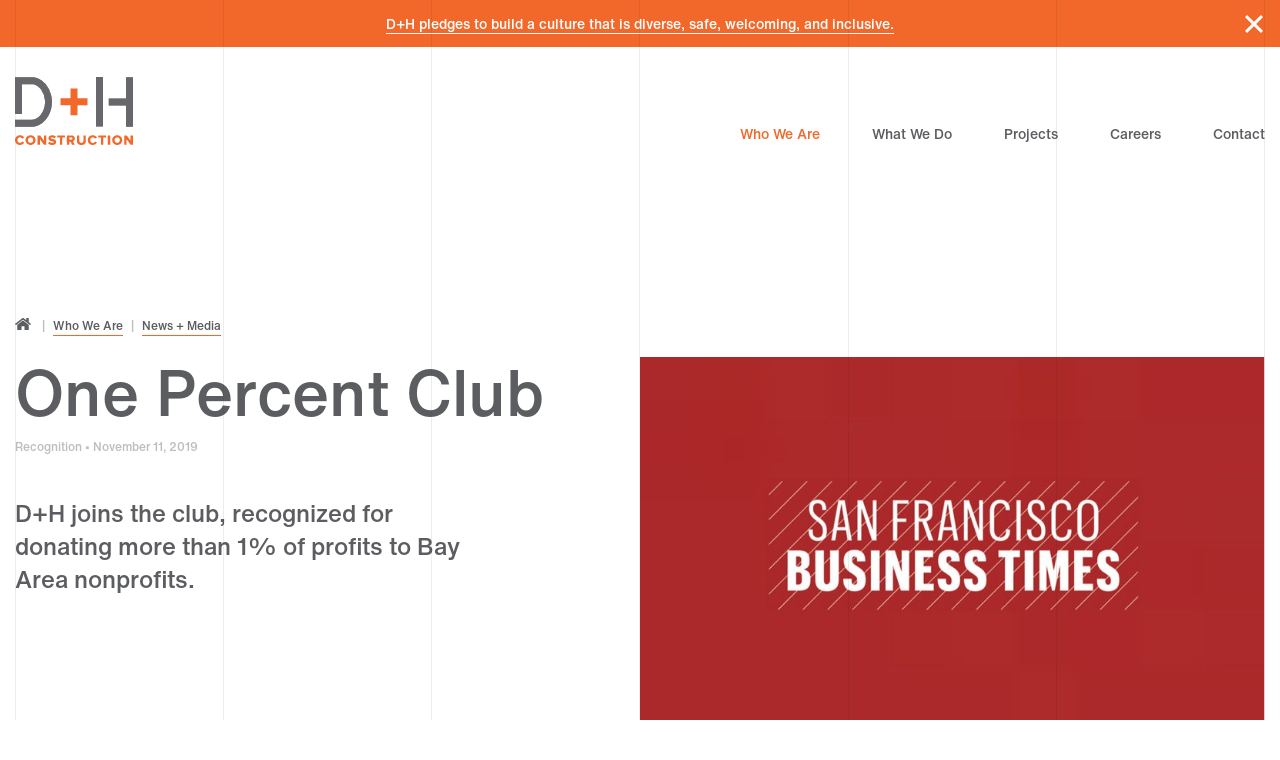

--- FILE ---
content_type: text/html; charset=UTF-8
request_url: https://www.dh-construction.com/who-we-are/news-media/one-percent-club/
body_size: 11368
content:


<!doctype html>

<html lang="en" class="">

	<head>

		<meta charset="utf-8">
		<meta http-equiv="X-UA-Compatible" content="IE=Edge">
		<meta name="HandheldFriendly" content="true">
		<meta name="viewport" content="width=device-width, initial-scale=1, maximum-scale=1, viewport-fit=cover, user-scalable=no, shrink-to-fit=no">

		<meta name='robots' content='index, follow, max-image-preview:large, max-snippet:-1, max-video-preview:-1' />

	<!-- This site is optimized with the Yoast SEO plugin v26.6 - https://yoast.com/wordpress/plugins/seo/ -->
	<title>One Percent Club (Recognition) | D+H Construction</title>
	<meta name="description" content="D+H joins the club, recognized for donating more than 1% of profits to Bay Area nonprofits." />
	<link rel="canonical" href="https://www.dh-construction.com/who-we-are/news-media/one-percent-club/" />
	<meta property="og:locale" content="en_US" />
	<meta property="og:type" content="article" />
	<meta property="og:title" content="One Percent Club (Recognition) | D+H Construction" />
	<meta property="og:description" content="D+H joins the club, recognized for donating more than 1% of profits to Bay Area nonprofits." />
	<meta property="og:url" content="https://www.dh-construction.com/who-we-are/news-media/one-percent-club/" />
	<meta property="og:site_name" content="D+H Construction" />
	<meta property="og:image" content="https://www.dh-construction.com/wp-content/uploads/2022/11/2019-top-100-corporate-philanthropists.jpg" />
	<meta property="og:image:width" content="812" />
	<meta property="og:image:height" content="486" />
	<meta property="og:image:type" content="image/jpeg" />
	<meta name="twitter:card" content="summary_large_image" />
	<!-- / Yoast SEO plugin. -->


<style id='wp-img-auto-sizes-contain-inline-css' type='text/css'>
img:is([sizes=auto i],[sizes^="auto," i]){contain-intrinsic-size:3000px 1500px}
/*# sourceURL=wp-img-auto-sizes-contain-inline-css */
</style>
<style id='wp-emoji-styles-inline-css' type='text/css'>

	img.wp-smiley, img.emoji {
		display: inline !important;
		border: none !important;
		box-shadow: none !important;
		height: 1em !important;
		width: 1em !important;
		margin: 0 0.07em !important;
		vertical-align: -0.1em !important;
		background: none !important;
		padding: 0 !important;
	}
/*# sourceURL=wp-emoji-styles-inline-css */
</style>
<style id='classic-theme-styles-inline-css' type='text/css'>
/*! This file is auto-generated */
.wp-block-button__link{color:#fff;background-color:#32373c;border-radius:9999px;box-shadow:none;text-decoration:none;padding:calc(.667em + 2px) calc(1.333em + 2px);font-size:1.125em}.wp-block-file__button{background:#32373c;color:#fff;text-decoration:none}
/*# sourceURL=/wp-includes/css/classic-themes.min.css */
</style>
<link rel='stylesheet' id='main-css' href='https://www.dh-construction.com/wp-content/themes/dhconstruction/assets/css/main.css?ver=1760662540' type='text/css' media='all' />
<link rel='stylesheet' id='bootstrap-grid-css' href='https://www.dh-construction.com/wp-content/themes/dhconstruction/assets/css/bootstrap-grid.css?ver=4.3.1' type='text/css' media='all' />
<link rel='stylesheet' id='slick-slider-css' href='https://www.dh-construction.com/wp-content/themes/dhconstruction/assets/css/slick.min.css?ver=4.3.1' type='text/css' media='all' />
<link rel='stylesheet' id='fancybox-css' href='https://www.dh-construction.com/wp-content/themes/dhconstruction/assets/lib/fancybox/jquery.fancybox.min.css?ver=3.5.7' type='text/css' media='all' />
<script type="text/javascript" id="nktheme-bugherd-js-after">
/* <![CDATA[ */
document.addEventListener("focus",e=>{e.srcElement?.tagName==="BUGHERD-SIDEBAR"&&e.stopImmediatePropagation()},!0);
//# sourceURL=nktheme-bugherd-js-after
/* ]]> */
</script>
<link rel="https://api.w.org/" href="https://www.dh-construction.com/wp-json/" /><link rel="EditURI" type="application/rsd+xml" title="RSD" href="https://www.dh-construction.com/xmlrpc.php?rsd" />
<link rel='shortlink' href='https://www.dh-construction.com/?p=1901' />
<link rel="icon" href="https://www.dh-construction.com/wp-content/uploads/2020/08/DH-Construction-Icon-128x128.png" sizes="32x32" />
<link rel="icon" href="https://www.dh-construction.com/wp-content/uploads/2020/08/DH-Construction-Icon-256x256.png" sizes="192x192" />
<link rel="apple-touch-icon" href="https://www.dh-construction.com/wp-content/uploads/2020/08/DH-Construction-Icon-256x256.png" />
<meta name="msapplication-TileImage" content="https://www.dh-construction.com/wp-content/uploads/2020/08/DH-Construction-Icon.png" />

		<!-- Google Tag Manager -->
		<script>(function(w,d,s,l,i){w[l]=w[l]||[];w[l].push({'gtm.start':
		new Date().getTime(),event:'gtm.js'});var f=d.getElementsByTagName(s)[0],
		j=d.createElement(s),dl=l!='dataLayer'?'&l='+l:'';j.async=true;j.src=
		'https://www.googletagmanager.com/gtm.js?id='+i+dl;f.parentNode.insertBefore(j,f);
		})(window,document,'script','dataLayer','GTM-NMNNHHC');</script>
		<!-- End Google Tag Manager -->

		<script type="application/ld+json">
			{
				"@context": "https://schema.org",
				"@type": "Corporation",
				"name": "D&H Construction, Inc.",
				"url": "https://www.dh-construction.com/",
				"logo": "https://www.dh-construction.com/wp-content/themes/dhconstruction/assets/img/logo.png",
				"contactPoint": {
					"@type": "ContactPoint",
					"telephone": "510.237.7883",
					"contactType": "customer service",
					"areaServed": "US",
					"availableLanguage": "en"
				},
				"sameAs": "https://www.linkedin.com/company/d-and-h-construction/"
			}
		</script>

	<style id='global-styles-inline-css' type='text/css'>
:root{--wp--preset--aspect-ratio--square: 1;--wp--preset--aspect-ratio--4-3: 4/3;--wp--preset--aspect-ratio--3-4: 3/4;--wp--preset--aspect-ratio--3-2: 3/2;--wp--preset--aspect-ratio--2-3: 2/3;--wp--preset--aspect-ratio--16-9: 16/9;--wp--preset--aspect-ratio--9-16: 9/16;--wp--preset--color--black: #000000;--wp--preset--color--cyan-bluish-gray: #abb8c3;--wp--preset--color--white: #ffffff;--wp--preset--color--pale-pink: #f78da7;--wp--preset--color--vivid-red: #cf2e2e;--wp--preset--color--luminous-vivid-orange: #ff6900;--wp--preset--color--luminous-vivid-amber: #fcb900;--wp--preset--color--light-green-cyan: #7bdcb5;--wp--preset--color--vivid-green-cyan: #00d084;--wp--preset--color--pale-cyan-blue: #8ed1fc;--wp--preset--color--vivid-cyan-blue: #0693e3;--wp--preset--color--vivid-purple: #9b51e0;--wp--preset--gradient--vivid-cyan-blue-to-vivid-purple: linear-gradient(135deg,rgb(6,147,227) 0%,rgb(155,81,224) 100%);--wp--preset--gradient--light-green-cyan-to-vivid-green-cyan: linear-gradient(135deg,rgb(122,220,180) 0%,rgb(0,208,130) 100%);--wp--preset--gradient--luminous-vivid-amber-to-luminous-vivid-orange: linear-gradient(135deg,rgb(252,185,0) 0%,rgb(255,105,0) 100%);--wp--preset--gradient--luminous-vivid-orange-to-vivid-red: linear-gradient(135deg,rgb(255,105,0) 0%,rgb(207,46,46) 100%);--wp--preset--gradient--very-light-gray-to-cyan-bluish-gray: linear-gradient(135deg,rgb(238,238,238) 0%,rgb(169,184,195) 100%);--wp--preset--gradient--cool-to-warm-spectrum: linear-gradient(135deg,rgb(74,234,220) 0%,rgb(151,120,209) 20%,rgb(207,42,186) 40%,rgb(238,44,130) 60%,rgb(251,105,98) 80%,rgb(254,248,76) 100%);--wp--preset--gradient--blush-light-purple: linear-gradient(135deg,rgb(255,206,236) 0%,rgb(152,150,240) 100%);--wp--preset--gradient--blush-bordeaux: linear-gradient(135deg,rgb(254,205,165) 0%,rgb(254,45,45) 50%,rgb(107,0,62) 100%);--wp--preset--gradient--luminous-dusk: linear-gradient(135deg,rgb(255,203,112) 0%,rgb(199,81,192) 50%,rgb(65,88,208) 100%);--wp--preset--gradient--pale-ocean: linear-gradient(135deg,rgb(255,245,203) 0%,rgb(182,227,212) 50%,rgb(51,167,181) 100%);--wp--preset--gradient--electric-grass: linear-gradient(135deg,rgb(202,248,128) 0%,rgb(113,206,126) 100%);--wp--preset--gradient--midnight: linear-gradient(135deg,rgb(2,3,129) 0%,rgb(40,116,252) 100%);--wp--preset--font-size--small: 13px;--wp--preset--font-size--medium: 20px;--wp--preset--font-size--large: 36px;--wp--preset--font-size--x-large: 42px;--wp--preset--spacing--20: 0.44rem;--wp--preset--spacing--30: 0.67rem;--wp--preset--spacing--40: 1rem;--wp--preset--spacing--50: 1.5rem;--wp--preset--spacing--60: 2.25rem;--wp--preset--spacing--70: 3.38rem;--wp--preset--spacing--80: 5.06rem;--wp--preset--shadow--natural: 6px 6px 9px rgba(0, 0, 0, 0.2);--wp--preset--shadow--deep: 12px 12px 50px rgba(0, 0, 0, 0.4);--wp--preset--shadow--sharp: 6px 6px 0px rgba(0, 0, 0, 0.2);--wp--preset--shadow--outlined: 6px 6px 0px -3px rgb(255, 255, 255), 6px 6px rgb(0, 0, 0);--wp--preset--shadow--crisp: 6px 6px 0px rgb(0, 0, 0);}:where(.is-layout-flex){gap: 0.5em;}:where(.is-layout-grid){gap: 0.5em;}body .is-layout-flex{display: flex;}.is-layout-flex{flex-wrap: wrap;align-items: center;}.is-layout-flex > :is(*, div){margin: 0;}body .is-layout-grid{display: grid;}.is-layout-grid > :is(*, div){margin: 0;}:where(.wp-block-columns.is-layout-flex){gap: 2em;}:where(.wp-block-columns.is-layout-grid){gap: 2em;}:where(.wp-block-post-template.is-layout-flex){gap: 1.25em;}:where(.wp-block-post-template.is-layout-grid){gap: 1.25em;}.has-black-color{color: var(--wp--preset--color--black) !important;}.has-cyan-bluish-gray-color{color: var(--wp--preset--color--cyan-bluish-gray) !important;}.has-white-color{color: var(--wp--preset--color--white) !important;}.has-pale-pink-color{color: var(--wp--preset--color--pale-pink) !important;}.has-vivid-red-color{color: var(--wp--preset--color--vivid-red) !important;}.has-luminous-vivid-orange-color{color: var(--wp--preset--color--luminous-vivid-orange) !important;}.has-luminous-vivid-amber-color{color: var(--wp--preset--color--luminous-vivid-amber) !important;}.has-light-green-cyan-color{color: var(--wp--preset--color--light-green-cyan) !important;}.has-vivid-green-cyan-color{color: var(--wp--preset--color--vivid-green-cyan) !important;}.has-pale-cyan-blue-color{color: var(--wp--preset--color--pale-cyan-blue) !important;}.has-vivid-cyan-blue-color{color: var(--wp--preset--color--vivid-cyan-blue) !important;}.has-vivid-purple-color{color: var(--wp--preset--color--vivid-purple) !important;}.has-black-background-color{background-color: var(--wp--preset--color--black) !important;}.has-cyan-bluish-gray-background-color{background-color: var(--wp--preset--color--cyan-bluish-gray) !important;}.has-white-background-color{background-color: var(--wp--preset--color--white) !important;}.has-pale-pink-background-color{background-color: var(--wp--preset--color--pale-pink) !important;}.has-vivid-red-background-color{background-color: var(--wp--preset--color--vivid-red) !important;}.has-luminous-vivid-orange-background-color{background-color: var(--wp--preset--color--luminous-vivid-orange) !important;}.has-luminous-vivid-amber-background-color{background-color: var(--wp--preset--color--luminous-vivid-amber) !important;}.has-light-green-cyan-background-color{background-color: var(--wp--preset--color--light-green-cyan) !important;}.has-vivid-green-cyan-background-color{background-color: var(--wp--preset--color--vivid-green-cyan) !important;}.has-pale-cyan-blue-background-color{background-color: var(--wp--preset--color--pale-cyan-blue) !important;}.has-vivid-cyan-blue-background-color{background-color: var(--wp--preset--color--vivid-cyan-blue) !important;}.has-vivid-purple-background-color{background-color: var(--wp--preset--color--vivid-purple) !important;}.has-black-border-color{border-color: var(--wp--preset--color--black) !important;}.has-cyan-bluish-gray-border-color{border-color: var(--wp--preset--color--cyan-bluish-gray) !important;}.has-white-border-color{border-color: var(--wp--preset--color--white) !important;}.has-pale-pink-border-color{border-color: var(--wp--preset--color--pale-pink) !important;}.has-vivid-red-border-color{border-color: var(--wp--preset--color--vivid-red) !important;}.has-luminous-vivid-orange-border-color{border-color: var(--wp--preset--color--luminous-vivid-orange) !important;}.has-luminous-vivid-amber-border-color{border-color: var(--wp--preset--color--luminous-vivid-amber) !important;}.has-light-green-cyan-border-color{border-color: var(--wp--preset--color--light-green-cyan) !important;}.has-vivid-green-cyan-border-color{border-color: var(--wp--preset--color--vivid-green-cyan) !important;}.has-pale-cyan-blue-border-color{border-color: var(--wp--preset--color--pale-cyan-blue) !important;}.has-vivid-cyan-blue-border-color{border-color: var(--wp--preset--color--vivid-cyan-blue) !important;}.has-vivid-purple-border-color{border-color: var(--wp--preset--color--vivid-purple) !important;}.has-vivid-cyan-blue-to-vivid-purple-gradient-background{background: var(--wp--preset--gradient--vivid-cyan-blue-to-vivid-purple) !important;}.has-light-green-cyan-to-vivid-green-cyan-gradient-background{background: var(--wp--preset--gradient--light-green-cyan-to-vivid-green-cyan) !important;}.has-luminous-vivid-amber-to-luminous-vivid-orange-gradient-background{background: var(--wp--preset--gradient--luminous-vivid-amber-to-luminous-vivid-orange) !important;}.has-luminous-vivid-orange-to-vivid-red-gradient-background{background: var(--wp--preset--gradient--luminous-vivid-orange-to-vivid-red) !important;}.has-very-light-gray-to-cyan-bluish-gray-gradient-background{background: var(--wp--preset--gradient--very-light-gray-to-cyan-bluish-gray) !important;}.has-cool-to-warm-spectrum-gradient-background{background: var(--wp--preset--gradient--cool-to-warm-spectrum) !important;}.has-blush-light-purple-gradient-background{background: var(--wp--preset--gradient--blush-light-purple) !important;}.has-blush-bordeaux-gradient-background{background: var(--wp--preset--gradient--blush-bordeaux) !important;}.has-luminous-dusk-gradient-background{background: var(--wp--preset--gradient--luminous-dusk) !important;}.has-pale-ocean-gradient-background{background: var(--wp--preset--gradient--pale-ocean) !important;}.has-electric-grass-gradient-background{background: var(--wp--preset--gradient--electric-grass) !important;}.has-midnight-gradient-background{background: var(--wp--preset--gradient--midnight) !important;}.has-small-font-size{font-size: var(--wp--preset--font-size--small) !important;}.has-medium-font-size{font-size: var(--wp--preset--font-size--medium) !important;}.has-large-font-size{font-size: var(--wp--preset--font-size--large) !important;}.has-x-large-font-size{font-size: var(--wp--preset--font-size--x-large) !important;}
/*# sourceURL=global-styles-inline-css */
</style>
</head>

	<body class="">

		<!-- Google Tag Manager (noscript) --><noscript><iframe src="https://www.googletagmanager.com/ns.html?id=GTM-NMNNHHC" height="0" width="0" style="display:none;visibility:hidden"></iframe></noscript><!-- End Google Tag Manager (noscript) -->

		<div class="site-alert" style="display: none;">
	<div class="container-xxl p-relative link-strokes--light--hover">
		<div class="text-small text-center px-4">
							<a href="https://buildculture.org/impact-champions/" target="_blank">D+H pledges to build a culture that is diverse, safe, welcoming, and inclusive.</a>
					</div>
		<button class="site-alert__close">
			<svg xmlns="http://www.w3.org/2000/svg" width="18" height="18" viewbox="0 0 22.828 22.828" fill="#fff">
				<path d="M11.414,8.586,20,0l2.828,2.828-8.586,8.586L22.828,20,20,22.828l-8.586-8.586L2.828,22.828,0,20l8.586-8.586L0,2.828,2.828,0Z"></path>
			</svg>
		</button>
	</div>
</div>

				<div class="header">
	<div class="container d-flex justify-content-between align-items-center fit-height">
		<a class="header__logo" href="https://www.dh-construction.com"><img class="header__logo-img" src="https://www.dh-construction.com/wp-content/themes/dhconstruction/assets/img/logo.svg"/><img class="header__logo-img--white-orange" src="https://www.dh-construction.com/wp-content/themes/dhconstruction/assets/img/logo-white-orange.svg"/><img class="header__logo-img--white" src="https://www.dh-construction.com/wp-content/themes/dhconstruction/assets/img/logo-white.svg"/></a>
		<ul class="header__nav">
			<li class="header__nav-item current-menu-item">
				<a class="header__nav-link" href="https://www.dh-construction.com/who-we-are/">Who We Are</a>
				<div class="header__submenu">
					<ul class="header__submenu-nav">
						<li class="header__submenu-nav__item"><a class="header__submenu-nav__link" href="https://www.dh-construction.com/who-we-are/">Overview</a></li>
						<li class="header__submenu-nav__item"><a class="header__submenu-nav__link" href="https://www.dh-construction.com/who-we-are/why-dh/">Why D+H</a></li>
						<li class="header__submenu-nav__item"><a class="header__submenu-nav__link" href="https://www.dh-construction.com/who-we-are/our-people/">Our People</a></li>
						<li class="header__submenu-nav__item"><a class="header__submenu-nav__link" href="https://www.dh-construction.com/who-we-are/clients/">Clients</a></li>
						<li class="header__submenu-nav__item"><a class="header__submenu-nav__link" href="https://www.dh-construction.com/who-we-are/news-media/">News + Media</a></li>
						<li class="header__submenu-nav__item"><a class="header__submenu-nav__link" href="https://www.dh-construction.com/who-we-are/community/">Community</a></li>
					</ul>
				</div>
			</li>
			<li class="header__nav-item ">
				<a class="header__nav-link" href="https://www.dh-construction.com/what-we-do/">What We Do</a>
				<div class="header__submenu">
					<ul class="header__submenu-nav">
						<li class="header__submenu-nav__item"><a class="header__submenu-nav__link" href="https://www.dh-construction.com/what-we-do/">Overview</a></li>
						<li class="header__submenu-nav__item expandable" aria-expanded="false">
							<a class="header__submenu-nav__link toggle" href="javascript:;">Services</a>
							<ul class="header__subsubmenu-nav">
																	<li class="header__subsubmenu-nav__item"><a class="header__subsubmenu-nav__subsubnav-link" href="https://www.dh-construction.com/services/pre-construction/">Pre-Construction</a></li>
																	<li class="header__subsubmenu-nav__item"><a class="header__subsubmenu-nav__subsubnav-link" href="https://www.dh-construction.com/services/construction-management/">Construction Management</a></li>
																	<li class="header__subsubmenu-nav__item"><a class="header__subsubmenu-nav__subsubnav-link" href="https://www.dh-construction.com/services/post-management/">Post-Construction</a></li>
															</ul>
						</li>
						<li class="header__submenu-nav__item expandable" aria-expanded="false">
							<a class="header__submenu-nav__link toggle" href="javascript:;">Project Types</a>
							<ul class="header__subsubmenu-nav">
																	<li class="header__subsubmenu-nav__item"><a class="header__subsubmenu-nav__subsubnav-link" href="https://www.dh-construction.com/project-types/adaptive-reuse/">Adaptive Reuse</a></li>
																	<li class="header__subsubmenu-nav__item"><a class="header__subsubmenu-nav__subsubnav-link" href="https://www.dh-construction.com/project-types/occupied-rehab/">Occupied Rehab</a></li>
																	<li class="header__subsubmenu-nav__item"><a class="header__subsubmenu-nav__subsubnav-link" href="https://www.dh-construction.com/project-types/historical-rehab/">Historical Rehab</a></li>
																	<li class="header__subsubmenu-nav__item"><a class="header__subsubmenu-nav__subsubnav-link" href="https://www.dh-construction.com/project-types/senior-housing/">Senior Housing</a></li>
																	<li class="header__subsubmenu-nav__item"><a class="header__subsubmenu-nav__subsubnav-link" href="https://www.dh-construction.com/project-types/assisted-living/">Assisted Living</a></li>
																	<li class="header__subsubmenu-nav__item"><a class="header__subsubmenu-nav__subsubnav-link" href="https://www.dh-construction.com/project-types/new-construction/">New Construction</a></li>
																	<li class="header__subsubmenu-nav__item"><a class="header__subsubmenu-nav__subsubnav-link" href="https://www.dh-construction.com/project-types/commercial/">Commercial</a></li>
															</ul>
						</li>
					</ul>
				</div>
			</li>
			<li class="header__nav-item ">
				<a class="header__nav-link" href="https://www.dh-construction.com/projects/">Projects</a>
				<div class="header__megamenu">
					<div class="header__megamenu-nav text-small">
						<div class="header__megamenu-nav__heading">
							<a class="link-arrow link-arrow--white link-arrow--small" href="https://www.dh-construction.com/projects/">
								View All Projects
								<svg xmlns="http://www.w3.org/2000/svg" width="8" height="11.733" viewbox="0 0 7.5 11" fill="#F2682A">
									<path d="M1.71,11,0,9.35,4.081,5.5,0,1.65,1.71,0,7.5,5.5Z"></path>
								</svg>
							</a>
							<div class="mt-3 text-xs text-allcaps">By Project Type</div>
						</div>
						<ul>
															<li class="header__megamenu-nav__item"><a href="https://www.dh-construction.com/projects/#/type=adaptive-reuse">Adaptive Reuse</a></li>
															<li class="header__megamenu-nav__item"><a href="https://www.dh-construction.com/projects/#/type=occupied-rehab">Occupied Rehab</a></li>
															<li class="header__megamenu-nav__item"><a href="https://www.dh-construction.com/projects/#/type=historical-rehab">Historical Rehab</a></li>
															<li class="header__megamenu-nav__item"><a href="https://www.dh-construction.com/projects/#/type=senior-housing">Senior Housing</a></li>
															<li class="header__megamenu-nav__item"><a href="https://www.dh-construction.com/projects/#/type=assisted-living">Assisted Living</a></li>
															<li class="header__megamenu-nav__item"><a href="https://www.dh-construction.com/projects/#/type=new-construction">New Construction</a></li>
															<li class="header__megamenu-nav__item"><a href="https://www.dh-construction.com/projects/#/type=commercial">Commercial</a></li>
													</ul>
					</div>
				</div>
			</li>
			<li class="header__nav-item "><a class="header__nav-link" href="https://www.dh-construction.com/careers/">Careers</a></li>
			<li class="header__nav-item "><a class="header__nav-link" href="https://www.dh-construction.com/contact/">Contact</a></li>
		</ul>
		<button class="menu-panel-toggle">
			<svg xmlns="http://www.w3.org/2000/svg" width="20" height="20" viewbox="0 0 13.714 13.714" fill="#1A1919">
				<path d="M9.143,13.714H0V11.429H9.143v2.285ZM13.714,8H0V5.714H13.714V8Zm0-5.714H0V0H13.714V2.285Z"></path>
			</svg>
		</button>
	</div>
</div>
<div class="header-reserved-space"></div>
<div class="menu-panel">
	<div class="menu-panel__wrap">
		<ul class="menu-panel__nav link-strokes--hover">
			<li class="menu-panel__nav-item has-sub-nav">
				<a class="menu-panel__nav-link" href="https://www.dh-construction.com/who-we-are/">Who We Are</a>
				<span class="menu-panel__expand-toggle">
					<svg xmlns="http://www.w3.org/2000/svg" width="12" height="17.6" viewbox="0 0 7.5 11" fill="#fff">
						<path d="M1.71,11,0,9.35,4.081,5.5,0,1.65,1.71,0,7.5,5.5Z"></path>
					</svg>
				</span>
				<ul class="menu-panel__subnav" aria-hidden="true">
					<li class="menu-panel__subnav-item"><a class="menu-panel__subnav-link" href="https://www.dh-construction.com/who-we-are/">Overview</a></li>
					<li class="menu-panel__subnav-item"><a class="menu-panel__subnav-link" href="https://www.dh-construction.com/who-we-are/why-dh/">Why D+H</a></li>
					<li class="menu-panel__subnav-item"><a class="menu-panel__subnav-link" href="https://www.dh-construction.com/who-we-are/our-people/">Our People</a></li>
					<li class="menu-panel__subnav-item"><a class="menu-panel__subnav-link" href="https://www.dh-construction.com/who-we-are/clients/">Clients</a></li>
					<li class="menu-panel__subnav-item"><a class="menu-panel__subnav-link" href="https://www.dh-construction.com/who-we-are/news-media/">News + Media</a></li>
					<li class="menu-panel__subnav-item"><a class="menu-panel__subnav-link" href="https://www.dh-construction.com/who-we-are/community/">Community</a></li>
				</ul>
			</li>
			<li class="menu-panel__nav-item has-sub-nav">
				<a class="menu-panel__nav-link" href="https://www.dh-construction.com/what-we-do/">What We Do</a>
				<span class="menu-panel__expand-toggle">
					<svg xmlns="http://www.w3.org/2000/svg" width="12" height="17.6" viewbox="0 0 7.5 11" fill="#fff">
						<path d="M1.71,11,0,9.35,4.081,5.5,0,1.65,1.71,0,7.5,5.5Z"></path>
					</svg>
				</span>
				<ul class="menu-panel__subnav" aria-hidden="true">
					<li class="menu-panel__subnav-item"><a class="menu-panel__subnav-link" href="https://www.dh-construction.com/what-we-do/">Overview</a></li>
					<li class="mt-3 mb-2 pt-1 text-allcaps color-white">Services</li>
											<li class="menu-panel__subnav-item"><a class="menu-panel__subnav-link" href="https://www.dh-construction.com/services/pre-construction/">Pre-Construction</a></li>
											<li class="menu-panel__subnav-item"><a class="menu-panel__subnav-link" href="https://www.dh-construction.com/services/construction-management/">Construction Management</a></li>
											<li class="menu-panel__subnav-item"><a class="menu-panel__subnav-link" href="https://www.dh-construction.com/services/post-management/">Post-Construction</a></li>
										<li class="mt-3 mb-2 pt-1 text-allcaps color-white">Project Types</li>
											<li class="menu-panel__subnav-item"><a class="menu-panel__subnav-link" href="https://www.dh-construction.com/project-types/adaptive-reuse/">Adaptive Reuse</a></li>
											<li class="menu-panel__subnav-item"><a class="menu-panel__subnav-link" href="https://www.dh-construction.com/project-types/occupied-rehab/">Occupied Rehab</a></li>
											<li class="menu-panel__subnav-item"><a class="menu-panel__subnav-link" href="https://www.dh-construction.com/project-types/historical-rehab/">Historical Rehab</a></li>
											<li class="menu-panel__subnav-item"><a class="menu-panel__subnav-link" href="https://www.dh-construction.com/project-types/senior-housing/">Senior Housing</a></li>
											<li class="menu-panel__subnav-item"><a class="menu-panel__subnav-link" href="https://www.dh-construction.com/project-types/assisted-living/">Assisted Living</a></li>
											<li class="menu-panel__subnav-item"><a class="menu-panel__subnav-link" href="https://www.dh-construction.com/project-types/new-construction/">New Construction</a></li>
											<li class="menu-panel__subnav-item"><a class="menu-panel__subnav-link" href="https://www.dh-construction.com/project-types/commercial/">Commercial</a></li>
									</ul>
			</li>
			<li class="menu-panel__nav-item has-sub-nav">
				<a class="menu-panel__nav-link" href="https://www.dh-construction.com/projects/">Projects</a>
				<span class="menu-panel__expand-toggle">
					<svg xmlns="http://www.w3.org/2000/svg" width="12" height="17.6" viewbox="0 0 7.5 11" fill="#fff">
						<path d="M1.71,11,0,9.35,4.081,5.5,0,1.65,1.71,0,7.5,5.5Z"></path>
					</svg>
				</span>
				<div class="menu-panel__meganav color-white">
					<div class="mt-2">
						<a class="link-arrow link-arrow--white link-arrow--small" href="https://www.dh-construction.com/projects/">
							View All Projects
							<svg xmlns="http://www.w3.org/2000/svg" width="8" height="11.733" viewbox="0 0 7.5 11" fill="#F2682A">
								<path d="M1.71,11,0,9.35,4.081,5.5,0,1.65,1.71,0,7.5,5.5Z"></path>
							</svg>
						</a>
					</div>
					<div class="mt-3 mb-2 pt-1 text-allcaps">By Project Type</div>
					<ul>
													<li class="menu-panel__meganav__item"><a href="https://www.dh-construction.com/projects/#/type=adaptive-reuse">Adaptive Reuse</a></li>
													<li class="menu-panel__meganav__item"><a href="https://www.dh-construction.com/projects/#/type=occupied-rehab">Occupied Rehab</a></li>
													<li class="menu-panel__meganav__item"><a href="https://www.dh-construction.com/projects/#/type=historical-rehab">Historical Rehab</a></li>
													<li class="menu-panel__meganav__item"><a href="https://www.dh-construction.com/projects/#/type=senior-housing">Senior Housing</a></li>
													<li class="menu-panel__meganav__item"><a href="https://www.dh-construction.com/projects/#/type=assisted-living">Assisted Living</a></li>
													<li class="menu-panel__meganav__item"><a href="https://www.dh-construction.com/projects/#/type=new-construction">New Construction</a></li>
													<li class="menu-panel__meganav__item"><a href="https://www.dh-construction.com/projects/#/type=commercial">Commercial</a></li>
											</ul>
				</div>
			</li>
			<li class="menu-panel__nav-item"><a class="menu-panel__nav-link" href="https://www.dh-construction.com/careers/">Careers</a></li>
			<li class="menu-panel__nav-item"><a class="menu-panel__nav-link" href="https://www.dh-construction.com/contact/">Contact</a></li>
			<li class="menu-panel__nav-item ">
				<a class="menu-panel__nav-link" href="https://www.dh-construction.com/portal/">Employee Portal</a>
							</li>
		</ul>
		<div class="menu-panel__nav-item py-3 px-3">
			<a class="nk__credit" href="https://nk-interactive.com/" target="_blank">
				Site By
				<svg xmlns="http://www.w3.org/2000/svg" width="32" height="63.36" viewbox="0 0 99 50" fill="#fff">
					<path d="M0 0v50h99V0H0zm41 34.3c0 .5-.1.9-.3 1.4-.3.8-1 1.1-1.8 1.4h-1.6c-.5-.3-1-.6-1.4-.9-6.3-5.6-12.5-11.2-18.8-16.8-.3-.3-.6-.5-1-.9v17.4c0 .5-.1.9-.7 1.1h-2.8c-.5-.2-.6-.5-.6-1V15.7c0-.9.3-1.6 1-2.1.3-.2.7-.3 1.1-.5h1.6c.5.3 1 .6 1.4 1 6.5 5.8 12.9 11.6 19.4 17.4.1.1.2.2.4.3V14.1c0-.5.1-.9.6-1.1h2.9c.4.2.6.6.6 1v20.3zM52 37h-2V13h2v24zm36.5-.1c-.1 0-.1 0-.2.1h-3.7c-.5-.3-1.1-.6-1.5-1-3.3-3.1-6.6-6.3-9.9-9.4-.2-.2-.4-.3-.8-.3h-7.3v9.5c0 .5-.1.9-.7 1.1h-2.9c-.5-.2-.6-.6-.6-1.1V13.9c0-.5.2-.9.6-1.1h2.9c.5.3.6.7.6 1.2v9h7.5c.2 0 .4-.1.5-.3 3.1-3 6.2-5.9 9.3-8.9.4-.4 1-.7 1.5-1h3.8c.8.4.8.5.2 1.1-3.6 3.4-7.1 6.8-10.7 10.2-.1.1-.3.2-.4.3l.3.3c1.2 1.2 2.4 2.3 3.6 3.5l7.9 7.6c.7.7.6.9 0 1.1z"></path>
				</svg>
			</a>
		</div>
	</div>
</div>		
		<div class="main">
		<div class="container mt-6 pt-lg-5 p-relative z-index-1">
			<div class="reveal" data-trigger="inview" data-animation="glide-reveal-ltr">
				<nav aria-label="breadcrumb">
					<ol class="breadcrumb">
						<li class="breadcrumb__item">
							<a href="https://www.dh-construction.com">
								<svg width="16" height="12.72" viewbox="0 0 16 12.72" fill="#5C5D60">
									<path
										d="M9.589,12.72V8.843H6.409V12.72H2.924a.67.67,0,0,1-.653-.653V7.318L7.977,2.571l5.75,4.747v4.748a.67.67,0,0,1-.653.653ZM.7,7.362l-.61-.7a.311.311,0,0,1,.044-.479L7.237.261a1.242,1.242,0,0,1,1.525,0l2.4,2V.348a.311.311,0,0,1,.349-.3H13.38a.311.311,0,0,1,.349.3V4.4l2.135,1.786h0a.309.309,0,0,1,.044.479l-.61.7a.291.291,0,0,1-.436.044L7.978,1.7,1.139,7.406a.287.287,0,0,1-.2.093A.3.3,0,0,1,.7,7.362ZM7.977,2.57h0Z"
										transform="translate(0)"></path>
								</svg>
							</a>
						</li>
						<li class="breadcrumb__item"><a class="link--stroke--hover" href="https://www.dh-construction.com/who-we-are/">Who We Are</a></li>
						<li class="breadcrumb__item current" style="opacity:1"><a class="link--stroke--hover" href="https://www.dh-construction.com/who-we-are/news-media/">News + Media</a></li>
					</ol>
				</nav>
			</div>
			
			<div class="row no-gutters mt-3">
				<div class="col-lg-6 mb-5 pr-lg-5 reveal" data-trigger="inview" data-animation="glide-reveal-ltr">
					<h1 class="mb-2 text-xl">One Percent Club</h1>
					<div class="mb-4 pb-md-2 text-xs color-text-gray2">Recognition • November 11, 2019</div>
										<div class="cms-content text-medium" style="max-width: 450px">
						<p>D+H joins the club, recognized for donating more than 1% of profits to Bay Area nonprofits.</p>
					</div>
									</div>
				<div class="col-lg-6 reveal" data-trigger="inview" data-animation="mask-reveal-ltr">
					<figure>
						<img class="fit-width" alt="" src="https://www.dh-construction.com/wp-content/uploads/2022/11/2019-top-100-corporate-philanthropists.jpg" />
					</figure>
				</div>
			</div>
			
		</div>
		
		<div class="container py-4 py-md-6">
			<div class="row no-gutters pt-md-4">
			
				<div class="col-lg-2 mb-4">
					<div class="d-flex flex-lg-column">
						<div class="mt-1 mb-md-3 mr-3 text-small2">Share</div>
						<a class="mb-3 mr-3 social-media-icon" href="https://www.linkedin.com/" onclick="window.open('https://www.linkedin.com/sharing/share-offsite/?url='+encodeURIComponent(document.URL),'_blank','width=550,height=650,toolbar=no,menubar=no,location=no,status=no,scrollbars=no,resizable=yes,left=0,top=0'); return false;" aria-label="Share via LinkedIn">
							<svg xmlns="http://www.w3.org/2000/svg" width="14.666" height="14.361"
								viewBox="0 0 14.666 14.361">
								<path
									d="M8.25,14.361H5.192V7.025c0-.018-.05-1.821-.05-2.141H8.149l.1,1.31A3.291,3.291,0,0,1,11,4.583c2.261,0,3.666,1.638,3.666,4.276v5.5H11.609V9.167c0-1.361-.606-2.142-1.662-2.142a1.658,1.658,0,0,0-1.7,1.834v5.5Zm-4.891,0H.308V4.884h3.05v9.474Zm-1.54-11H1.8A1.685,1.685,0,1,1,1.848,0a1.686,1.686,0,1,1-.029,3.359Z" />
							</svg>
						</a>
						<a class="mb-3 mr-3 social-media-icon" href="https://www.twitter.com/" onclick="window.open('https://twitter.com/intent/tweet?text='+encodeURIComponent('One Percent Club')+'&url='+encodeURIComponent(document.URL)+'&related=','_blank','width=550,height=550,toolbar=no,menubar=no,location=no,status=no,scrollbars=no,resizable=yes,left=0,top=0'); return false;" aria-label="Share via Twitter">
							<svg xmlns="http://www.w3.org/2000/svg" width="16" height="16" viewBox="0 -2 16 16">
								<path d="M16,1.531a6.648,6.648,0,0,1-1.633,1.7v.43A9.268,9.268,0,0,1,5.039,13,9.218,9.218,0,0,1,0,11.664a5.182,5.182,0,0,0,.781.055,6.624,6.624,0,0,0,4.07-1.555A3.271,3.271,0,0,1,1.8,7.883a3.226,3.226,0,0,0,.609.063,3.282,3.282,0,0,0,.875-.117A3.279,3.279,0,0,1,.648,4.609V4.57a3.29,3.29,0,0,0,1.484.406A3.266,3.266,0,0,1,.664,2.258,3.128,3.128,0,0,1,1.109.664,9.328,9.328,0,0,0,7.867,4.031a3.42,3.42,0,0,1-.07-.758A3.268,3.268,0,0,1,11.07,0a3.4,3.4,0,0,1,2.414,1.031,6.589,6.589,0,0,0,2.07-.8,3.254,3.254,0,0,1-1.445,1.82A6.4,6.4,0,0,0,16,1.531Z"></path>
							</svg>
						</a>
						<a class="mb-3 mr-3 social-media-icon" href="https://www.facebook.com/" onclick="window.open('https://www.facebook.com/sharer/sharer.php?u='+encodeURIComponent(document.URL),'_blank','width=550,height=600,toolbar=no,menubar=no,location=no,status=no,scrollbars=no,resizable=yes,left=0,top=0'); return false;" aria-label="Share via Facebook">
							<svg xmlns="http://www.w3.org/2000/svg" width="8" height="16" viewBox="0 0 8 16">
								<path d="M2,16V8.664H0V6H2V3.664C2,1.781,3.188,0,6,0A13.158,13.158,0,0,1,8,.148L7.891,2.664H6.164C5.148,2.664,5,3.219,5,4V6H8L7.8,8.664H5V16Z" />
							</svg>
						</a>
					</div>
				</div>
				
							</div>
			<div class="pattern--top-right">
				<div class="pattern-plus">
					<div class="reveal" data-trigger="inview" data-animation="mask-reveal-ttb">
						<svg width="520" height="340" viewbox="0 0 520 340">
							<defs>
								<pattern id="plus-pattern" x="0" y="0" width="38" height="38"
									patternUnits="userSpaceOnUse">
									<path
										d="M2.955.017c.084-.022,2-.022,2.084,0v.1q0,1.352,0,2.7c0,.145-.006.138.138.138H7.989A.582.582,0,0,1,8,3.038Q8,4,8,4.967a.686.686,0,0,1-.008.073c-.042,0-.08.005-.119.005H5.186c-.167,0-.147.006-.147.147q0,1.348,0,2.7V8H2.964c0-.037-.008-.075-.008-.112q0-.964,0-1.929,0-.392,0-.783,0-.038,0-.076A.05.05,0,0,0,2.9,5.047l-.093,0H.12c-.038,0-.077,0-.12-.006V2.961H2.816c.139,0,.139,0,.139-.138q0-1.348,0-2.7Z"
										fill="#1A1919"></path>
								</pattern>
							</defs>
							<rect x="0" y="0" width="100%" height="100%" fill="url(#plus-pattern)"></rect>
						</svg>
					</div>
				</div>
				<div class="post-listing-more text-center my-5 my-md-6">
					<a class="btn" href="https://www.dh-construction.com/who-we-are/news-media/"><span>All News + Media</span></a>
				</div>
			</div>
		</div>


		</div>

		<footer class="footer pt-5">
			<div class="container text-small">
				<div class="row no-gutters">
					<div class="col-xl-4 mb-5">
						<div class="mb-4 text-allcaps">About</div>
						<div class="mb-2 text-regular2">D+H Construction is a San Francisco Bay Area general contractor. In continuous operation since its 1981 founding, D+H focuses on multi-family and commercial projects, from complex rehabs to new construction. Many of the projects involved receive funding from government agencies and HUD, as well as tax credits. We take pride in work that is considerably above market-rate norms.</div>
													<div class="my-3"><a title="Follow Us on LinkedIn" href="https://www.linkedin.com/company/d-and-h-construction/" class="footer__linkedin d-inline-flex" target="_blank"><span class="mr-2 text-small">Follow Us:</span><img src="https://www.dh-construction.com/wp-content/themes/dhconstruction/assets/img/linkedin.svg" alt="LinkedIn"></a></div>
																			<div class="color-text-dark text-small">California Contractor’s License: 693883</div>
											</div>
					<div class="col-xl-2 offset-xl-2 mb-5">
						<div class="mb-4 text-allcaps">Project Types</div>
						<ul>
															<li>
									<a class="link-arrow" href="https://www.dh-construction.com/project-types/adaptive-reuse/">
										Adaptive Reuse										<svg xmlns="http://www.w3.org/2000/svg" width="8" height="11.733" viewbox="0 0 7.5 11" fill="#F2682A">
											<path d="M1.71,11,0,9.35,4.081,5.5,0,1.65,1.71,0,7.5,5.5Z"></path>
										</svg>
									</a>
								</li>
															<li>
									<a class="link-arrow" href="https://www.dh-construction.com/project-types/occupied-rehab/">
										Occupied Rehab										<svg xmlns="http://www.w3.org/2000/svg" width="8" height="11.733" viewbox="0 0 7.5 11" fill="#F2682A">
											<path d="M1.71,11,0,9.35,4.081,5.5,0,1.65,1.71,0,7.5,5.5Z"></path>
										</svg>
									</a>
								</li>
															<li>
									<a class="link-arrow" href="https://www.dh-construction.com/project-types/historical-rehab/">
										Historical Rehab										<svg xmlns="http://www.w3.org/2000/svg" width="8" height="11.733" viewbox="0 0 7.5 11" fill="#F2682A">
											<path d="M1.71,11,0,9.35,4.081,5.5,0,1.65,1.71,0,7.5,5.5Z"></path>
										</svg>
									</a>
								</li>
															<li>
									<a class="link-arrow" href="https://www.dh-construction.com/project-types/senior-housing/">
										Senior Housing										<svg xmlns="http://www.w3.org/2000/svg" width="8" height="11.733" viewbox="0 0 7.5 11" fill="#F2682A">
											<path d="M1.71,11,0,9.35,4.081,5.5,0,1.65,1.71,0,7.5,5.5Z"></path>
										</svg>
									</a>
								</li>
															<li>
									<a class="link-arrow" href="https://www.dh-construction.com/project-types/assisted-living/">
										Assisted Living										<svg xmlns="http://www.w3.org/2000/svg" width="8" height="11.733" viewbox="0 0 7.5 11" fill="#F2682A">
											<path d="M1.71,11,0,9.35,4.081,5.5,0,1.65,1.71,0,7.5,5.5Z"></path>
										</svg>
									</a>
								</li>
															<li>
									<a class="link-arrow" href="https://www.dh-construction.com/project-types/new-construction/">
										New Construction										<svg xmlns="http://www.w3.org/2000/svg" width="8" height="11.733" viewbox="0 0 7.5 11" fill="#F2682A">
											<path d="M1.71,11,0,9.35,4.081,5.5,0,1.65,1.71,0,7.5,5.5Z"></path>
										</svg>
									</a>
								</li>
															<li>
									<a class="link-arrow" href="https://www.dh-construction.com/project-types/commercial/">
										Commercial										<svg xmlns="http://www.w3.org/2000/svg" width="8" height="11.733" viewbox="0 0 7.5 11" fill="#F2682A">
											<path d="M1.71,11,0,9.35,4.081,5.5,0,1.65,1.71,0,7.5,5.5Z"></path>
										</svg>
									</a>
								</li>
													</ul>
					</div>
					<div class="col-xl-2 mb-5">
						<div class="mb-4 text-allcaps">Services</div>
						<ul>
															<li>
									<a class="link-arrow" href="https://www.dh-construction.com/services/pre-construction/">
										Pre-Construction										<svg xmlns="http://www.w3.org/2000/svg" width="8" height="11.733" viewbox="0 0 7.5 11" fill="#F2682A">
											<path d="M1.71,11,0,9.35,4.081,5.5,0,1.65,1.71,0,7.5,5.5Z"></path>
										</svg>
									</a>
								</li>
															<li>
									<a class="link-arrow" href="https://www.dh-construction.com/services/construction-management/">
										Construction Management										<svg xmlns="http://www.w3.org/2000/svg" width="8" height="11.733" viewbox="0 0 7.5 11" fill="#F2682A">
											<path d="M1.71,11,0,9.35,4.081,5.5,0,1.65,1.71,0,7.5,5.5Z"></path>
										</svg>
									</a>
								</li>
															<li>
									<a class="link-arrow" href="https://www.dh-construction.com/services/post-management/">
										Post-Construction										<svg xmlns="http://www.w3.org/2000/svg" width="8" height="11.733" viewbox="0 0 7.5 11" fill="#F2682A">
											<path d="M1.71,11,0,9.35,4.081,5.5,0,1.65,1.71,0,7.5,5.5Z"></path>
										</svg>
									</a>
								</li>
													</ul>
					</div>
					<div class="col-xl-2">
						<div class="mb-4 text-allcaps">Connect</div>
						<div class="d-flex">
							<a class="mr-3 social-media-icon social-media-icon--light" href="https://www.linkedin.com/company/d-and-h-construction/" target="_blank">
								<svg xmlns="http://www.w3.org/2000/svg" width="14.666" height="14.361" viewBox="0 0 14.666 14.361">
									<path d="M8.25,14.361H5.192V7.025c0-.018-.05-1.821-.05-2.141H8.149l.1,1.31A3.291,3.291,0,0,1,11,4.583c2.261,0,3.666,1.638,3.666,4.276v5.5H11.609V9.167c0-1.361-.606-2.142-1.662-2.142a1.658,1.658,0,0,0-1.7,1.834v5.5Zm-4.891,0H.308V4.884h3.05v9.474Zm-1.54-11H1.8A1.685,1.685,0,1,1,1.848,0a1.686,1.686,0,1,1-.029,3.359Z" />
								</svg>
							</a>
							<a class="mr-3 social-media-icon social-media-icon--light" href="https://www.instagram.com/dh_construction/" target="_blank">
								<svg xmlns="http://www.w3.org/2000/svg" width="16" height="16" viewBox="0 0 16 16">
									<path d="M8,16c-2.188,0-2.445-.008-3.3-.048A5.911,5.911,0,0,1,2.76,15.58a3.908,3.908,0,0,1-1.417-.923A3.9,3.9,0,0,1,.42,13.241,5.9,5.9,0,0,1,.048,11.3C.009,10.426,0,10.138,0,8S.009,5.574.048,4.7A5.911,5.911,0,0,1,.42,2.76a3.908,3.908,0,0,1,.923-1.417A3.908,3.908,0,0,1,2.76.42,5.911,5.911,0,0,1,4.7.048C5.574.009,5.861,0,8,0s2.425.009,3.3.048A5.9,5.9,0,0,1,13.241.42a3.9,3.9,0,0,1,1.416.923A3.908,3.908,0,0,1,15.58,2.76,5.911,5.911,0,0,1,15.952,4.7c.04.854.048,1.11.048,3.3s-.008,2.444-.048,3.3a5.9,5.9,0,0,1-.372,1.943,4.1,4.1,0,0,1-2.339,2.339,5.9,5.9,0,0,1-1.943.372C10.444,15.991,10.188,16,8,16ZM8,1.441c-2.125,0-2.379.008-3.233.047a4.408,4.408,0,0,0-1.486.276,2.494,2.494,0,0,0-.92.6,2.494,2.494,0,0,0-.6.92,4.408,4.408,0,0,0-.276,1.486C1.449,5.621,1.441,5.876,1.441,8s.008,2.379.047,3.233a4.385,4.385,0,0,0,.276,1.484,2.475,2.475,0,0,0,.6.92,2.5,2.5,0,0,0,.92.6,4.449,4.449,0,0,0,1.486.275c.853.039,1.108.047,3.233.047s2.379-.008,3.233-.047a4.426,4.426,0,0,0,1.484-.275,2.651,2.651,0,0,0,1.519-1.519,4.426,4.426,0,0,0,.275-1.484c.039-.853.047-1.108.047-3.233s-.008-2.379-.047-3.233a4.449,4.449,0,0,0-.275-1.486,2.5,2.5,0,0,0-.6-.92,2.475,2.475,0,0,0-.92-.6,4.385,4.385,0,0,0-1.484-.276C10.38,1.449,10.125,1.441,8,1.441ZM8,12.108A4.108,4.108,0,1,1,12.108,8,4.113,4.113,0,0,1,8,12.108ZM8,5.333A2.667,2.667,0,1,0,10.667,8,2.669,2.669,0,0,0,8,5.333ZM12.27,4.69a.96.96,0,1,1,.96-.96A.961.961,0,0,1,12.27,4.69Z" />
								</svg>
							</a>
							<a class="mr-3 social-media-icon social-media-icon--light" href="https://www.facebook.com/DH-Construction-106986128829355/" target="_blank">
								<svg xmlns="http://www.w3.org/2000/svg" width="8" height="16" viewBox="0 0 8 16">
									<path d="M2,16V8.664H0V6H2V3.664C2,1.781,3.188,0,6,0A13.158,13.158,0,0,1,8,.148L7.891,2.664H6.164C5.148,2.664,5,3.219,5,4V6H8L7.8,8.664H5V16Z" />
								</svg>
							</a>
						</div>
											</div>
				</div>
			</div>
			<div class="mt-5 footer__copyright">
				<div class="container">
					<div class="d-md-flex align-items-start justify-content-between">
						<div class="mb-3 mb-md-0 link-strokes--light">
							<div class="text-small">
								&copy; 2026 D&H Construction, Inc. (510) 237-7883								<span class="d-inline-block mx-2">|</span>
								<a class="color-white" href="https://www.dh-construction.com/privacy-policy/">Privacy&nbsp;Policy</a>
								<span class="d-inline-block mx-2">|</span>
								<a class="color-white" href="https://www.dh-construction.com/portal/">Employee Portal</a>
							</div>
						</div>
						<a class="nk__credit-white" href="https://nk-interactive.com/" target="_blank"><svg xmlns="http://www.w3.org/2000/svg" width="28" height="14" viewBox="0 0 32 16.162"><path d="M0 0v16.162h32V0H0zm13.253 11.087c0 .161-.033.29-.097.452-.097.259-.324.356-.582.453h-.517a5.514 5.514 0 01-.453-.291c-2.036-1.81-4.04-3.62-6.077-5.43-.097-.097-.194-.162-.323-.291v5.624c0 .162-.032.291-.226.356h-.905c-.162-.065-.194-.162-.194-.324V5.075c0-.291.097-.517.323-.679.097-.065.226-.097.356-.162h.517c.161.097.323.194.452.324 2.101 1.874 4.17 3.75 6.271 5.624a.446.446 0 00.13.097V4.558c0-.162.032-.291.193-.356h.938c.129.065.194.194.194.323v6.562zm3.555.873h-.646V4.202h.646v7.758zm11.798-.033q-.032 0-.065.033h-1.196c-.161-.097-.355-.194-.484-.324-1.067-1.002-2.134-2.036-3.2-3.038-.065-.065-.13-.097-.259-.097h-2.36v3.07c0 .162-.032.292-.226.356h-.937c-.162-.064-.194-.194-.194-.355v-7.08c0-.16.064-.29.194-.355h.937c.162.097.194.227.194.388v2.91h2.424c.065 0 .13-.033.162-.098 1.002-.97 2.004-1.907 3.006-2.876.13-.13.323-.227.485-.324h1.228c.259.13.259.162.065.356-1.164 1.099-2.295 2.198-3.459 3.297-.032.032-.097.065-.13.097l.098.097c.388.388.776.743 1.164 1.131l2.553 2.457c.226.226.194.29 0 .355z" fill="#fff"/></svg></a>
					</div>
				</div>
			</div>
		</footer>

		<button class="back-to-top" aria-label="Back to Top"></button>

		<div class="grid">
			<div class="container d-flex justify-content-between fit-height">
				<div class="grid__line"></div>
				<div class="grid__line"></div>
				<div class="grid__line"></div>
				<div class="grid__line"></div>
				<div class="grid__line"></div>
				<div class="grid__line"></div>
				<div class="grid__line"></div>
			</div>
		</div>

				
		<script type="speculationrules">
{"prefetch":[{"source":"document","where":{"and":[{"href_matches":"/*"},{"not":{"href_matches":["/wp-*.php","/wp-admin/*","/wp-content/uploads/*","/wp-content/*","/wp-content/plugins/*","/wp-content/themes/dhconstruction/*","/*\\?(.+)"]}},{"not":{"selector_matches":"a[rel~=\"nofollow\"]"}},{"not":{"selector_matches":".no-prefetch, .no-prefetch a"}}]},"eagerness":"conservative"}]}
</script>
<script type="text/javascript" src="https://www.dh-construction.com/wp-content/themes/dhconstruction/assets/js/jquery.min.js?ver=3.3.1" id="jquery-js"></script>
<script type="text/javascript" id="nkutils-common-js-extra">
/* <![CDATA[ */
var NKUtilsVars = {"ajaxURL":"https://www.dh-construction.com/wp-admin/admin-ajax.php","themeURL":"https://www.dh-construction.com/wp-content/themes/dhconstruction"};
//# sourceURL=nkutils-common-js-extra
/* ]]> */
</script>
<script type="text/javascript" src="https://www.dh-construction.com/wp-content/plugins/nk-theme/components/utils/assets/js/common.js?ver=1.0.86" id="nkutils-common-js"></script>
<script type="text/javascript" src="https://www.dh-construction.com/wp-content/themes/dhconstruction/assets/js/libs.js?ver=1754481565" id="libs-js"></script>
<script type="text/javascript" src="https://www.dh-construction.com/wp-content/themes/dhconstruction/assets/js/main.js?ver=1755600911" id="global-js"></script>
<script type="text/javascript" src="https://www.dh-construction.com/wp-content/themes/dhconstruction/assets/lib/fancybox/jquery.fancybox.min.js?ver=3.5.7" id="fancybox-js"></script>
<script type="text/javascript" src="https://www.dh-construction.com/wp-content/themes/dhconstruction/assets/js/nkResponsiveVideo.js?ver=1755246522" id="nk-responsive-video-js"></script>
<script id="wp-emoji-settings" type="application/json">
{"baseUrl":"https://s.w.org/images/core/emoji/17.0.2/72x72/","ext":".png","svgUrl":"https://s.w.org/images/core/emoji/17.0.2/svg/","svgExt":".svg","source":{"concatemoji":"https://www.dh-construction.com/wp-includes/js/wp-emoji-release.min.js?ver=6.9"}}
</script>
<script type="module">
/* <![CDATA[ */
/*! This file is auto-generated */
const a=JSON.parse(document.getElementById("wp-emoji-settings").textContent),o=(window._wpemojiSettings=a,"wpEmojiSettingsSupports"),s=["flag","emoji"];function i(e){try{var t={supportTests:e,timestamp:(new Date).valueOf()};sessionStorage.setItem(o,JSON.stringify(t))}catch(e){}}function c(e,t,n){e.clearRect(0,0,e.canvas.width,e.canvas.height),e.fillText(t,0,0);t=new Uint32Array(e.getImageData(0,0,e.canvas.width,e.canvas.height).data);e.clearRect(0,0,e.canvas.width,e.canvas.height),e.fillText(n,0,0);const a=new Uint32Array(e.getImageData(0,0,e.canvas.width,e.canvas.height).data);return t.every((e,t)=>e===a[t])}function p(e,t){e.clearRect(0,0,e.canvas.width,e.canvas.height),e.fillText(t,0,0);var n=e.getImageData(16,16,1,1);for(let e=0;e<n.data.length;e++)if(0!==n.data[e])return!1;return!0}function u(e,t,n,a){switch(t){case"flag":return n(e,"\ud83c\udff3\ufe0f\u200d\u26a7\ufe0f","\ud83c\udff3\ufe0f\u200b\u26a7\ufe0f")?!1:!n(e,"\ud83c\udde8\ud83c\uddf6","\ud83c\udde8\u200b\ud83c\uddf6")&&!n(e,"\ud83c\udff4\udb40\udc67\udb40\udc62\udb40\udc65\udb40\udc6e\udb40\udc67\udb40\udc7f","\ud83c\udff4\u200b\udb40\udc67\u200b\udb40\udc62\u200b\udb40\udc65\u200b\udb40\udc6e\u200b\udb40\udc67\u200b\udb40\udc7f");case"emoji":return!a(e,"\ud83e\u1fac8")}return!1}function f(e,t,n,a){let r;const o=(r="undefined"!=typeof WorkerGlobalScope&&self instanceof WorkerGlobalScope?new OffscreenCanvas(300,150):document.createElement("canvas")).getContext("2d",{willReadFrequently:!0}),s=(o.textBaseline="top",o.font="600 32px Arial",{});return e.forEach(e=>{s[e]=t(o,e,n,a)}),s}function r(e){var t=document.createElement("script");t.src=e,t.defer=!0,document.head.appendChild(t)}a.supports={everything:!0,everythingExceptFlag:!0},new Promise(t=>{let n=function(){try{var e=JSON.parse(sessionStorage.getItem(o));if("object"==typeof e&&"number"==typeof e.timestamp&&(new Date).valueOf()<e.timestamp+604800&&"object"==typeof e.supportTests)return e.supportTests}catch(e){}return null}();if(!n){if("undefined"!=typeof Worker&&"undefined"!=typeof OffscreenCanvas&&"undefined"!=typeof URL&&URL.createObjectURL&&"undefined"!=typeof Blob)try{var e="postMessage("+f.toString()+"("+[JSON.stringify(s),u.toString(),c.toString(),p.toString()].join(",")+"));",a=new Blob([e],{type:"text/javascript"});const r=new Worker(URL.createObjectURL(a),{name:"wpTestEmojiSupports"});return void(r.onmessage=e=>{i(n=e.data),r.terminate(),t(n)})}catch(e){}i(n=f(s,u,c,p))}t(n)}).then(e=>{for(const n in e)a.supports[n]=e[n],a.supports.everything=a.supports.everything&&a.supports[n],"flag"!==n&&(a.supports.everythingExceptFlag=a.supports.everythingExceptFlag&&a.supports[n]);var t;a.supports.everythingExceptFlag=a.supports.everythingExceptFlag&&!a.supports.flag,a.supports.everything||((t=a.source||{}).concatemoji?r(t.concatemoji):t.wpemoji&&t.twemoji&&(r(t.twemoji),r(t.wpemoji)))});
//# sourceURL=https://www.dh-construction.com/wp-includes/js/wp-emoji-loader.min.js
/* ]]> */
</script>

	<script>(function(){function c(){var b=a.contentDocument||a.contentWindow.document;if(b){var d=b.createElement('script');d.innerHTML="window.__CF$cv$params={r:'9c0711da3beb452a',t:'MTc2ODgzMzQ0My4wMDAwMDA='};var a=document.createElement('script');a.nonce='';a.src='/cdn-cgi/challenge-platform/scripts/jsd/main.js';document.getElementsByTagName('head')[0].appendChild(a);";b.getElementsByTagName('head')[0].appendChild(d)}}if(document.body){var a=document.createElement('iframe');a.height=1;a.width=1;a.style.position='absolute';a.style.top=0;a.style.left=0;a.style.border='none';a.style.visibility='hidden';document.body.appendChild(a);if('loading'!==document.readyState)c();else if(window.addEventListener)document.addEventListener('DOMContentLoaded',c);else{var e=document.onreadystatechange||function(){};document.onreadystatechange=function(b){e(b);'loading'!==document.readyState&&(document.onreadystatechange=e,c())}}}})();</script></body>

</html>


--- FILE ---
content_type: text/css
request_url: https://www.dh-construction.com/wp-content/themes/dhconstruction/assets/css/main.css?ver=1760662540
body_size: 16858
content:
@charset "UTF-8";
/*** Variables ***/
/*** Framework ***/
.p-fixed {
  position: fixed;
}

.p-relative {
  position: relative;
}

.p-sticky {
  position: sticky;
}

.z-index-1 {
  z-index: 1;
}

.z-index-2 {
  z-index: 2;
}

.z-index-3 {
  z-index: 3;
}

.z-index-4 {
  z-index: 4;
}

.z-index-5 {
  z-index: 5;
}

.z-index-6 {
  z-index: 6;
}

.z-index-7 {
  z-index: 7;
}

.z-index-8 {
  z-index: 8;
}

.z-index-9 {
  z-index: 9;
}

.z-index-10 {
  z-index: 10;
}

.z-index-n1 {
  z-index: -1;
}

.z-index-n2 {
  z-index: -2;
}

.z-index-n3 {
  z-index: -3;
}

.z-index-n4 {
  z-index: -4;
}

.z-index-n5 {
  z-index: -5;
}

.z-index-n6 {
  z-index: -6;
}

.z-index-n7 {
  z-index: -7;
}

.z-index-n8 {
  z-index: -8;
}

.z-index-n9 {
  z-index: -9;
}

.z-index-n10 {
  z-index: -10;
}

.pointer-events-none {
  pointer-events: none;
}

.filter-grayscale {
  filter: grayscale(1);
}

.absolute-center {
  position: absolute;
  left: 50%;
  top: 50%;
  transform: translate(-50%, -50%);
}

.absolute-center-fit {
  position: absolute;
  left: 50%;
  top: 50%;
  transform: translate(-50%, -50%);
  width: 100%;
  height: 100%;
}

.absolute-topleft {
  position: absolute;
  left: 0;
  top: 0;
  width: 100%;
  height: 100%;
}

.absolute-topright {
  position: absolute;
  right: 0;
  top: 0;
  width: 100%;
  height: 100%;
}

.no-paddings {
  padding-left: 0 !important;
  padding-right: 0 !important;
}

@media screen and (max-width : 992px) {
  .no-paddings-md {
    padding-left: 0 !important;
    padding-right: 0 !important;
  }
}
@media screen and (max-width : 768px) {
  .no-paddings-sm {
    padding-left: 0 !important;
    padding-right: 0 !important;
  }
}
@media screen and (max-width : 576px) {
  .no-paddings-xs {
    padding-left: 0 !important;
    padding-right: 0 !important;
  }
}
.fit-size {
  width: 100%;
  height: 100%;
}

.fit-width {
  width: 100%;
}

.fit-height {
  height: 100%;
}

.fit-min-height {
  min-height: 100%;
}

.fit-screen-height {
  height: 100vh;
}

.frame, .frame--3-4, .frame--4-3, .frame--2-3, .frame--3-2, .frame--9-16, .frame--16-9, .frame--1-2, .frame--2-1, .frame--1-1, .frame--auto {
  position: relative;
  height: 0;
  overflow: hidden;
}
.frame img, .frame--3-4 img, .frame--4-3 img, .frame--2-3 img, .frame--3-2 img, .frame--9-16 img, .frame--16-9 img, .frame--1-2 img, .frame--2-1 img, .frame--1-1 img, .frame--auto img {
  position: absolute;
  transition: 0.3s;
}
.frame img.parallax, .frame--3-4 img.parallax, .frame--4-3 img.parallax, .frame--2-3 img.parallax, .frame--3-2 img.parallax, .frame--9-16 img.parallax, .frame--16-9 img.parallax, .frame--1-2 img.parallax, .frame--2-1 img.parallax, .frame--1-1 img.parallax, .frame--auto img.parallax {
  left: -5%;
  top: -5%;
  width: 110%;
  height: 110%;
}

.frame--auto {
  height: 100%;
}

@media screen and (max-width : 1200px) {
  .frame--auto img {
    position: initial;
  }
}
.frame--1-1 {
  padding-bottom: 100%;
}

.frame--2-1 {
  padding-bottom: 50%;
}

.frame--1-2 {
  padding-bottom: 200%;
}

.frame--16-9 {
  padding-bottom: 56.25%;
}

.frame--9-16 {
  padding-bottom: 177.77%;
}

.frame--3-2 {
  padding-bottom: 66.67%;
}

.frame--2-3 {
  padding-bottom: 150%;
}

.frame--4-3 {
  padding-bottom: 75%;
}

.frame--3-4 {
  padding-bottom: 133.33%;
}

.img-cover, .frame img, .frame--auto img, .frame--1-1 img, .frame--2-1 img, .frame--1-2 img, .frame--16-9 img, .frame--9-16 img, .frame--3-2 img, .frame--2-3 img, .frame--4-3 img, .frame--3-4 img {
  width: 100%;
  height: 100%;
  -o-object-fit: cover;
     object-fit: cover;
}

.img-contain {
  width: 100%;
  height: 100%;
  -o-object-fit: contain;
     object-fit: contain;
}

.img-fullscreen {
  width: 100%;
  height: 100vh;
  -o-object-fit: cover;
     object-fit: cover;
}

.shape-circle {
  border-radius: 50%;
}

.box-shadow {
  box-shadow: 8px 24px 48px rgba(0, 0, 0, 0.1);
}

.bg-gray-less {
  background: #F4F2F2;
}

.bg-gray {
  background: #e8e3e3;
}

.bg-dark {
  background: #1A1919;
}

.bg-dark-less {
  background: #252424;
}

.bg-white {
  background: #fff;
}

.bg-primary {
  background: #F2682A;
}

.bg-side, .bg-side--right, .bg-side--left, .bg-side--right--gray-less, .bg-side--left--gray-less, .bg-side--right--white, .bg-side--left--white, .bg-side--right--primary, .bg-side--left--primary {
  z-index: 1;
  position: relative;
}
.bg-side::after, .bg-side--right::after, .bg-side--left::after, .bg-side--right--gray-less::after, .bg-side--left--gray-less::after, .bg-side--right--white::after, .bg-side--left--white::after, .bg-side--right--primary::after, .bg-side--left--primary::after {
  z-index: -1;
  content: "";
  position: absolute;
  top: 0;
  width: 2000px;
  height: 100%;
  background: #fff;
}

.bg-side--left::after, .bg-side--right--gray-less::after, .bg-side--left--gray-less::after, .bg-side--right--white::after, .bg-side--left--white::after, .bg-side--right--primary::after, .bg-side--left--primary::after {
  right: calc(100% - 1px);
}
.bg-side--left.container::after, .container.bg-side--right--gray-less::after, .container.bg-side--left--gray-less::after, .container.bg-side--right--white::after, .container.bg-side--left--white::after, .container.bg-side--right--primary::after, .container.bg-side--left--primary::after {
  right: calc(100% - 15px - 1px);
}

.bg-side--right::after {
  left: calc(100% - 1px);
}
.bg-side--right.container::after {
  left: calc(100% - 15px - 1px);
}

.bg-side--left--primary::after {
  background: #F2682A;
}

.bg-side--right--primary::after {
  background: #F2682A;
}

.bg-side--left--white::after {
  background: #fff;
}

.bg-side--right--white::after {
  background: #fff;
}

.bg-side--left--gray-less::after {
  background: #F4F2F2;
}

.bg-side--right--gray-less::after {
  background: #F4F2F2;
}

.bg-primary-plus {
  width: auto;
  height: auto;
  overflow: hidden;
}
.bg-primary-plus img {
  mix-blend-mode: multiply;
  opacity: 0.6;
}

@media screen and (max-width : 768px) {
  .bg-primary-plus svg {
    width: 350px;
    height: auto;
  }
}
.divider {
  border-bottom: 1px solid;
}

.color-white {
  color: #fff;
}

.color-text-light {
  color: #F1EFE5;
}

.color-text-dark {
  color: #5C5D60;
}

.color-text-gray {
  color: #949090;
}

.color-text-gray2 {
  color: #BEBEBF;
}

.color-dark {
  color: #1A1919;
}

.color-dark-extra {
  color: #121212;
}

.color-primary {
  color: #F2682A;
}

.color-primary-dark {
  color: #E44E00;
}

.text-xxl {
  font-size: 96px;
  line-height: 1.1;
}
@media screen and (max-width : 1200px) {
  .text-xxl {
    font-size: 64px;
  }
}
@media screen and (max-width : 576px) {
  .text-xxl {
    font-size: 48px;
  }
}

.text-xl {
  font-size: 64px;
  line-height: 1.1;
}
@media screen and (max-width : 1200px) {
  .text-xl {
    font-size: 56px;
  }
}
@media screen and (max-width : 576px) {
  .text-xl {
    font-size: 42px;
  }
}

.text-large2 {
  font-size: 56px;
  line-height: 1.3;
}
@media screen and (max-width : 992px) {
  .text-large2 {
    font-size: 48px;
  }
}
@media screen and (max-width : 576px) {
  .text-large2 {
    font-size: 40px;
  }
}

.text-large {
  font-size: 48px;
  line-height: 1.3;
}
@media screen and (max-width : 992px) {
  .text-large {
    font-size: 36px;
  }
}

.text-big2 {
  font-size: 40px;
  line-height: 1.4;
}
@media screen and (max-width : 992px) {
  .text-big2 {
    font-size: 32px;
  }
}
@media screen and (max-width : 768px) {
  .text-big2 {
    font-size: 28px;
  }
}

.text-big {
  font-size: 32px;
  line-height: 1.4;
}
@media screen and (max-width : 768px) {
  .text-big {
    font-size: 26px;
  }
}

.text-medium2 {
  font-size: 28px;
  line-height: 1.4;
}

.text-medium {
  font-size: 24px;
  line-height: 1.4;
}
@media screen and (max-width : 768px) {
  .text-medium {
    font-size: 20px;
  }
}

.text-regular3 {
  font-size: 20px;
}

.text-regular2 {
  font-size: 18px;
}

.text-regular {
  font-size: 16px;
}

.text-small {
  font-size: 14px;
}

.text-xs {
  font-size: 12px;
}

.text-xxs {
  font-size: 11px;
}

strong {
  font-weight: bold;
}

.font-primary {
  font-family: "Helvetica Now", Helvetica, sans-serif;
}

.font-secondary {
  font-family: "Helvetica Now", Helvetica, sans-serif;
}

.font-light {
  font-weight: 300;
}

.font-regular {
  font-weight: 400;
}

.font-medium {
  font-weight: 500;
}

.font-bold {
  font-weight: 700;
}

.text-spacing {
  letter-spacing: 2px;
}

.text-capitalize {
  text-transform: capitalize;
}

.text-underline {
  text-decoration: underline;
}

.text-center {
  text-align: center;
}

.text-left {
  text-align: left;
}

.text-right {
  text-align: right;
}

.text-allcaps {
  font-size: 11px;
  text-transform: uppercase;
  letter-spacing: 5px;
}

.text-sub, .text-sub--light {
  position: relative;
  padding: 0 0 0 12px;
  font-size: 14px;
}
.text-sub::before, .text-sub--light::before {
  content: "";
  position: absolute;
  left: 0;
  top: 0;
  width: 2px;
  height: 100%;
  background: #F2682A;
}

.text-sub--light {
  color: #fff;
}
.text-sub--light::before {
  background: #fff;
}

.p {
  opacity: 0.7;
}

.opacity-2 {
  opacity: 0.2;
}

.opacity-5 {
  opacity: 0.5;
}

.opacity-7 {
  opacity: 0.7;
}

.overflow-hidden {
  overflow: hidden;
}

.overflow-y-auto {
  overflow-y: auto;
}

/*** Resources ***/
@font-face {
  font-family: "Helvetica Now";
  src: url("../font/HelveticaNowText-Regular.woff") format("woff"), url("../font/HelveticaNowText-Regular.woff2") format("woff2");
  font-style: normal;
  font-weight: 300;
  font-display: swap;
}
@font-face {
  font-family: "Helvetica Now";
  src: url("../font/HelveticaNowText-Medium.woff") format("woff"), url("../font/HelveticaNowText-Medium.woff2") format("woff2");
  font-style: normal;
  font-weight: normal;
  font-display: swap;
}
@font-face {
  font-family: "Helvetica Now";
  src: url("../font/HelveticaNowText-Bold.woff") format("woff"), url("../font/HelveticaNowText-Bold.woff2") format("woff2");
  font-style: normal;
  font-weight: bold;
  font-display: swap;
}
/*** Animations ***/
.reveal {
  display: block;
}
.reveal[data-animation=fade-reveal] {
  opacity: 0;
  will-change: opacity;
  transition: opacity 1.25s cubic-bezier(0.65, 0, 0.35, 1);
}
.reveal[data-animation=fade-reveal][data-speed=slow] {
  transition: opacity 2.5s cubic-bezier(0.65, 0, 0.35, 1);
}
.reveal[data-animation=fade-reveal][data-speed=fast] {
  transition: opacity 0.7s cubic-bezier(0.65, 0, 0.35, 1);
}
.reveal[data-animation=fade-reveal].active {
  opacity: 1;
}
.reveal[data-animation=slide-reveal-ltr], .reveal[data-animation=slide-reveal-rtl], .reveal[data-animation=slide-reveal-ttb], .reveal[data-animation=slide-reveal-btt] {
  opacity: 0;
  will-change: transform, opacity;
  transition: opacity 1.25s cubic-bezier(0.65, 0, 0.35, 1), transform 1s cubic-bezier(0.65, 0, 0.35, 1);
}
.reveal[data-animation=slide-reveal-ltr][data-speed=slow], .reveal[data-animation=slide-reveal-rtl][data-speed=slow], .reveal[data-animation=slide-reveal-ttb][data-speed=slow], .reveal[data-animation=slide-reveal-btt][data-speed=slow] {
  transition: opacity 2.5s cubic-bezier(0.65, 0, 0.35, 1), transform 2.5s cubic-bezier(0.65, 0, 0.35, 1);
}
.reveal[data-animation=slide-reveal-ltr][data-speed=fast], .reveal[data-animation=slide-reveal-rtl][data-speed=fast], .reveal[data-animation=slide-reveal-ttb][data-speed=fast], .reveal[data-animation=slide-reveal-btt][data-speed=fast] {
  transition: opacity 0.7s cubic-bezier(0.65, 0, 0.35, 1), transform 0.5s cubic-bezier(0.65, 0, 0.35, 1);
}
.reveal[data-animation=slide-reveal-ltr].active, .reveal[data-animation=slide-reveal-rtl].active, .reveal[data-animation=slide-reveal-ttb].active, .reveal[data-animation=slide-reveal-btt].active {
  opacity: 1;
  transform: translate(0, 0);
}
.reveal[data-animation=slide-reveal-ltr] {
  transform: translateX(-50px);
}
.reveal[data-animation=slide-reveal-rtl] {
  transform: translateX(50px);
}
.reveal[data-animation=slide-reveal-ttb] {
  transform: translateY(-50px);
}
.reveal[data-animation=slide-reveal-btt] {
  transform: translateY(50px);
}
.reveal[data-animation=mask-reveal-ltr], .reveal[data-animation=mask-reveal-rtl], .reveal[data-animation=mask-reveal-ttb], .reveal[data-animation=mask-reveal-btt] {
  overflow: hidden;
  opacity: 0;
  will-change: clip-path;
  transition: opacity 1.25s cubic-bezier(0.65, 0, 0.35, 1), clip-path 1.25s cubic-bezier(0.65, 0, 0.35, 1);
}
.reveal[data-animation=mask-reveal-ltr][data-speed=slow], .reveal[data-animation=mask-reveal-rtl][data-speed=slow], .reveal[data-animation=mask-reveal-ttb][data-speed=slow], .reveal[data-animation=mask-reveal-btt][data-speed=slow] {
  transition: opacity 2s cubic-bezier(0.65, 0, 0.35, 1), clip-path 2.5s cubic-bezier(0.65, 0, 0.35, 1);
}
.reveal[data-animation=mask-reveal-ltr][data-speed=fast], .reveal[data-animation=mask-reveal-rtl][data-speed=fast], .reveal[data-animation=mask-reveal-ttb][data-speed=fast], .reveal[data-animation=mask-reveal-btt][data-speed=fast] {
  transition: opacity 0.75s cubic-bezier(0.65, 0, 0.35, 1), clip-path 0.75s cubic-bezier(0.65, 0, 0.35, 1);
}
.reveal[data-animation=mask-reveal-ltr].active, .reveal[data-animation=mask-reveal-rtl].active, .reveal[data-animation=mask-reveal-ttb].active, .reveal[data-animation=mask-reveal-btt].active {
  opacity: 1;
}
.reveal[data-animation=mask-reveal-ltr] {
  clip-path: polygon(calc(0% - 1px) calc(0% - 1px), calc(0% - 1px) calc(0% - 1px), calc(0% - 1px) calc(100% + 1px), calc(0% - 1px) calc(100% + 1px));
}
.reveal[data-animation=mask-reveal-ltr].active {
  clip-path: polygon(calc(0% - 1px) calc(0% - 1px), 100% calc(0% - 1px), 100% calc(100% + 1px), calc(0% - 1px) calc(100% + 1px));
}
.reveal[data-animation=mask-reveal-rtl] {
  clip-path: polygon(100% calc(0% - 1px), 100% calc(0% - 1px), 100% calc(100% + 1px), 100% calc(100% + 1px));
}
.reveal[data-animation=mask-reveal-rtl].active {
  clip-path: polygon(calc(0% - 1px) calc(0% - 1px), 100% calc(0% - 1px), 100% calc(100% + 1px), calc(0% - 1px) calc(100% + 1px));
}
.reveal[data-animation=mask-reveal-ttb] {
  clip-path: polygon(calc(0% - 1px) calc(0% - 1px), 100% calc(0% - 1px), 100% calc(0% - 1px), calc(0% - 1px) 0%);
}
.reveal[data-animation=mask-reveal-ttb].active {
  clip-path: polygon(calc(0% - 1px) calc(0% - 1px), 100% calc(0% - 1px), 100% calc(100% + 1px), calc(0% - 1px) calc(100% + 1px));
}
.reveal[data-animation=mask-reveal-btt] {
  clip-path: polygon(calc(0% - 1px) 100%, 100% calc(100% + 1px), 100% calc(100% + 1px), calc(0% - 1px) calc(100% + 1px));
}
.reveal[data-animation=mask-reveal-btt].active {
  clip-path: polygon(calc(0% - 1px) calc(0% - 1px), 100% calc(0% - 1px), 100% calc(100% + 1px), calc(0% - 1px) calc(100% + 1px));
}
.reveal[data-animation=glide-reveal-ltr], .reveal[data-animation=glide-reveal-rtl] {
  overflow: hidden;
}
.reveal[data-animation=glide-reveal-ltr] > *, .reveal[data-animation=glide-reveal-rtl] > * {
  opacity: 0;
  transition: opacity 1s cubic-bezier(0.65, 0, 0.35, 1), transform 1s cubic-bezier(0.65, 0, 0.35, 1);
}
.reveal[data-animation=glide-reveal-ltr].active > *, .reveal[data-animation=glide-reveal-rtl].active > * {
  opacity: 1;
  transform: translate(0, 0);
}
.reveal[data-animation=glide-reveal-ltr] > * {
  transform: translateX(-60px);
}
.reveal[data-animation=glide-reveal-rtl] > * {
  transform: translateX(60px);
}

/* NKTheme Style Overrides */
#nkcookiealert .nkcookiealert__btn {
  background: #f2682a;
}
#nkcookiealert .nkcookiealert__btn:hover, #nkcookiealert .nkcookiealert__btn:focus-visible {
  background: #e44e00;
}

.nkshare-btn {
  font-size: 14px;
  background: #f2682a;
}
.nkshare-btn:hover, .nkshare-btn:focus-visible {
  background: #e44e00;
}

#nkshare__trigger--main::after {
  margin-top: -2px;
}

#nkshare__overlay form .nkshare__form--content .nkshare__add-recipient:hover, #nkshare__overlay form .nkshare__form--content .nkshare__add-recipient:focus-visible {
  background: rgba(228, 78, 0, 0.1);
}
#nkshare__overlay form .nkshare__form--content .nkshare__form--loading-icon svg circle:first-child {
  stroke: #e44e00;
}
#nkshare__overlay .nkshare__tab-nav--trigger.active {
  border-color: #f2682a;
}
#nkshare__overlay .nkshare__social-share--btn .icon {
  background: #f2682a;
}
#nkshare__overlay .nkshare__social-share--btn:hover .icon, #nkshare__overlay .nkshare__social-share--btn:focus-visible .icon {
  background: #e44e00;
}

/*** Main style ***/
* {
  box-sizing: border-box;
}

body {
  position: relative;
  margin: 0;
  font-family: "Helvetica Now", Helvetica, sans-serif;
  font-weight: 400;
  font-size: 16px;
  line-height: 1.7;
  color: #5C5D60;
  overflow-x: hidden;
  text-rendering: optimizeLegibility;
  -webkit-font-smoothing: antialiased;
}
body.dark {
  background: #262525;
}
body.has-popup {
  overflow: hidden;
}

h1, h2, h3, h4, h5, h6 {
  margin: 0;
  font-weight: 400;
}

img {
  display: block;
  height: auto;
  -webkit-user-select: none;
     -moz-user-select: none;
          user-select: none;
}

svg {
  display: block;
}

table, td, th {
  text-align: left;
}

.table {
  margin-left: -40px;
  width: calc(100% + 40px);
  border-collapse: collapse;
  border-left: 1px solid #e8e3e3;
}
.table a {
  color: #F2682A;
}
.table tr {
  border-bottom: 1px solid #e8e3e3;
}
.table tr::before {
  content: "";
  display: block;
  width: 40px;
}
.table tr:first-child {
  background: #1A1919;
  color: #fff;
}
.table tr:nth-child(even) {
  background: rgba(244, 242, 242, 0.5);
}
.table th, .table td {
  padding: 25px 0;
}
.table th {
  font-size: 11px;
  text-transform: uppercase;
  letter-spacing: 3px;
}
.table td {
  font-size: 18px;
}

.table--text-small th {
  font-size: 12px;
}
.table--text-small td {
  font-size: 14px;
}

@media screen and (max-width : 768px) {
  .table-wrap--responsive {
    overflow-x: auto;
  }
  .table th, .table td {
    padding: 15px 10px;
  }
}
button, input, optgroup, select, textarea {
  margin: 0;
  padding: 0;
  font-family: inherit;
  font-size: inherit;
  line-height: inherit;
  border: none;
  color: inherit;
  transition: 0.3s;
}
button:focus, input:focus, optgroup:focus, select:focus, textarea:focus {
  outline: none;
}

button {
  padding: 0;
  background: none;
  border: none;
  font: inherit;
  text-transform: inherit;
  line-height: 1;
  text-align: inherit;
  cursor: pointer;
}

a {
  text-decoration: none;
  color: #5C5D60;
  transition: all 0.3s;
}

.link-arrow {
  position: relative;
  padding-left: 16px;
  display: inline-block;
  color: #F2682A;
}
.link-arrow svg {
  position: absolute;
  left: 0;
  top: 7px;
  transition: 0.2s;
}
.link-arrow:hover svg {
  left: 3px;
}

.link-arrow--small {
  padding-left: 12px;
  font-size: 14px;
}
.link-arrow--small svg {
  top: 4px;
  width: 6px;
}

.link-arrow--white svg {
  fill: #fff;
}

.link-arrow--left svg {
  order: -1;
  margin-left: 0;
  margin-right: 12px;
}
.link-arrow--left:hover svg {
  margin-left: 4px;
  margin-right: 8px;
}

.link-icon {
  position: relative;
  padding-right: 20px;
  display: inline-block;
  white-space: nowrap;
}
.link-icon svg {
  position: absolute;
  right: 0;
  top: 50%;
  transform: translate(0, -50%);
  transition: 0.3s;
}

.link-icon--left {
  padding-left: 20px;
  padding-right: 0;
}
.link-icon--left svg {
  position: absolute;
  left: 0;
  top: 50%;
  transform: translate(0, -50%);
}

a.link--color--primary, .link-colors--primary a {
  color: #F2682A;
}

a.link--stroke, a.link--stroke--dark, .link-strokes--dark a, a.link--stroke--light, .link-strokes--light a, .link-strokes a,
a.link--stroke--hover,
a.link--stroke--light--hover,
.link-strokes--light--hover a,
.link-strokes--hover a {
  background-image: linear-gradient(transparent calc(100% - 1px), #F2682A 2px);
  background-repeat: no-repeat;
  background-position: left;
  transition: all 0.3s;
}

a.link--stroke, a.link--stroke--dark, .link-strokes--dark a, a.link--stroke--light, .link-strokes--light a, .link-strokes a,
a.link--stroke--hover:hover,
a.link--stroke--light--hover:hover,
.link-strokes--light--hover a:hover,
.link-strokes--hover a:hover,
a.link--stroke--hover:focus-visible,
a.link--stroke--light--hover:focus-visible,
.link-strokes--light--hover a:focus-visible,
.link-strokes--hover a:focus-visible {
  background-size: 100% 100%;
}

a.link--stroke:hover, a.link--stroke--dark:hover, .link-strokes--dark a:hover, a.link--stroke--light:hover, .link-strokes--light a:hover, .link-strokes a:hover,
a.link--stroke:focus-visible,
a.link--stroke--dark:focus-visible,
.link-strokes--dark a:focus-visible,
a.link--stroke--light:focus-visible,
.link-strokes--light a:focus-visible,
.link-strokes a:focus-visible,
a.link--stroke--hover,
a.link--stroke--light--hover,
.link-strokes--light--hover a,
.link-strokes--hover a {
  background-size: 0% 100%;
}

a.link--stroke--light, .link-strokes--light a {
  background-image: linear-gradient(transparent calc(100% - 1px), #fff 1px);
}

a.link--stroke--light--hover, .link-strokes--light--hover a {
  background-image: linear-gradient(transparent calc(100% - 1px), #fff 1px);
}

a.link--stroke--dark, .link-strokes--dark a {
  background-image: linear-gradient(transparent calc(100% - 1px), #1A1919 1px);
}

button:focus, a:focus {
  outline: none;
}

.btn {
  position: relative;
  padding: 18px 36px;
  display: inline-flex;
  align-items: center;
  max-width: 100%;
  border-radius: 0;
  background: #F2682A;
  background-image: none !important;
  border: 1px solid transparent;
  color: #fff;
  text-align: center;
  outline: none;
  -webkit-appearance: none;
  transition: 0.3s;
}
.btn svg {
  margin-left: 10px;
}
.btn:hover {
  padding-left: 42px;
  padding-right: 30px;
  background: #E44E00;
}

.btn--icon-left img,
.btn--icon-left svg {
  order: -1;
  margin-left: 0;
  margin-right: 10px;
}

.btn--icon-right img,
.btn--icon-right svg {
  margin-left: 10px;
  margin-right: 0;
}

.btn--light {
  background: #fff;
  color: #F2682A;
}
.btn--light:hover {
  background: transparent;
  border-color: #fff;
  color: #fff;
}

.btn-select {
  position: relative;
  display: inline-block;
  overflow: hidden;
}
.btn-select label {
  padding-right: 18px;
  display: block;
  width: 100%;
  cursor: pointer;
}
.btn-select label svg {
  position: absolute;
  right: 0;
  top: 50%;
  transform: translate(0, -50%);
  fill: #F2682A;
}
.btn-select select {
  z-index: 1;
  position: absolute;
  left: 0;
  top: 0;
  width: 100%;
  height: 100%;
  cursor: pointer;
  -webkit-appearance: none;
  opacity: 0;
}
.btn-select select:focus {
  min-width: 200px;
}
.btn-select:focus {
  color: #F2682A;
}
.btn-select option {
  color: #5C5D60;
}

.grid {
  z-index: 1;
  position: absolute;
  left: 0;
  top: 0;
  width: 100%;
  height: 100%;
  mix-blend-mode: multiply;
  pointer-events: none;
}

.grid__line {
  width: 1px;
  height: 100%;
  background: rgba(31, 28, 28, 0.08);
}

@media screen and (max-width : 992px) {
  .grid__line:nth-child(2n) {
    display: none;
  }
}
@media screen and (max-width : 768px) {
  .grid__line:nth-child(3), .grid__line:nth-child(5) {
    display: none;
  }
}
ul, ol {
  list-style-type: none;
  margin: 0;
  padding: 0;
}

.list-basics ul li, ul.list-basic li {
  position: relative;
  margin-left: 10px;
  padding-left: 25px;
}
.list-basics ul li::after, ul.list-basic li::after {
  content: "â€¢";
  position: absolute;
  left: 0;
  top: 0;
}

.list-basics ul {
  margin-bottom: 30px;
}
.list-basics ul li {
  margin-bottom: 3px;
}

.media-wrapper {
  position: relative;
  padding-bottom: 56.25%;
  height: 0;
}

.media-wrapper iframe {
  position: absolute;
  left: 0;
  top: 0;
  width: 100%;
  height: 100%;
}

.screen-reader-text {
  position: absolute !important;
  width: 1px;
  height: 1px;
  overflow: hidden;
  word-wrap: normal !important;
  clip: rect(0, 0, 0, 0);
}

.breadcrumb {
  display: flex;
  flex-wrap: wrap;
  align-items: center;
}

.breadcrumb__item {
  color: #5C5D60;
  font-size: 12px;
}
.breadcrumb__item:not(.current) {
  margin-right: 8px;
}
.breadcrumb__item:not(.current)::after {
  content: "|";
  margin-left: 8px;
  margin-bottom: 2px;
  display: inline-block;
  vertical-align: middle;
  opacity: 0.4;
}
.breadcrumb__item.current {
  opacity: 0.4;
}
.breadcrumb__item > * {
  display: inline-block;
  vertical-align: middle;
}
.breadcrumb__item:first-child a {
  margin-bottom: 4px;
}

.cms-content ul li {
  position: relative;
  margin-bottom: 10px;
  padding-left: 20px;
}
.cms-content ul li::after {
  content: "";
  position: absolute;
  left: 0;
  top: 8px;
  width: 8px;
  height: 12px;
  background: url([data-uri]) no-repeat;
}
.cms-content.limited-width p {
  max-width: 700px;
}
.cms-content.limited-width ul li {
  max-width: 500px;
}
.cms-content.list-2-col ul {
  -moz-columns: 2;
       columns: 2;
}
.cms-content.list-3-col ul {
  -moz-columns: 3;
       columns: 3;
}

.cms-content--light {
  color: #fff;
}
.cms-content--light a {
  color: #fff;
}

@media screen and (max-width : 1200px) {
  .cms-content.list-3-col ul {
    -moz-columns: 2;
         columns: 2;
  }
}
@media screen and (max-width : 992px) {
  .cms-content.list-2-col ul, .cms-content.list-3-col ul {
    -moz-columns: 1;
         columns: 1;
  }
}
.frame-video {
  position: relative;
}

.frame-video__open {
  z-index: 1;
  position: absolute;
  left: 0;
  bottom: 0;
  width: 100%;
}

.frame-video__thumbnail {
  position: relative;
  padding-bottom: 100%;
  height: 0;
}
.frame-video__thumbnail img {
  position: absolute;
  left: 0;
  top: 0;
  width: 100%;
  height: 100%;
  -o-object-fit: cover;
     object-fit: cover;
}

.site-alert {
  visibility: visible;
  padding: 12px 0;
  display: flex;
  align-items: center;
  background: #F2682A;
  color: #fff;
  transition: 0.3s;
  overflow: hidden;
}
.site-alert.inactive {
  visibility: hidden;
}
.site-alert a {
  color: #fff;
}

.site-alert__close {
  position: absolute;
  right: 12px;
  top: 50%;
  transform: translate(0, -50%);
  display: flex;
  justify-content: center;
  align-items: center;
  width: 28px;
  height: 28px;
  border-radius: 50%;
}

@media screen and (max-width : 576px) {
  .site-alert__close {
    right: 5px;
    top: 5px;
  }
}
.header-reserved-space {
  display: block;
  height: 128px;
}

.header {
  z-index: 90;
  position: absolute;
  left: 0;
  top: 0;
  padding: 30px 0;
  width: 100%;
  height: 128px;
  transition: all 0.3s, top 0s;
}

.header__logo {
  position: relative;
  height: 100%;
}
.header__logo img {
  position: absolute;
  left: 0;
  top: 0;
  width: 100%;
  height: 100%;
  width: auto;
  transition: 0.5s;
}

.header__logo-img--white, .header__logo-img--white-orange {
  visibility: hidden;
  opacity: 0;
}

.has-header-transparent .header-reserved-space {
  display: none;
}

.has-header-light .header__logo-img {
  visibility: hidden;
  opacity: 0;
}
.has-header-light .header__logo-img--white-orange {
  visibility: visible;
  opacity: 1;
}
.has-header-light .header__nav-link {
  color: #fff;
}
.has-header-light .menu-panel-toggle svg {
  fill: #fff;
}

.scrolled .header {
  position: fixed;
  top: 0 !important;
  padding: 10px 0;
  height: 70px;
  background: rgba(255, 255, 255, 0.9);
}
.scrolled .header__nav {
  align-items: center;
}
.scrolled .header__nav-link {
  margin-bottom: 0;
}
.scrolled.has-header-light .header__logo-img {
  visibility: visible;
  opacity: 1;
}
.scrolled.has-header-light .header__logo-img--white-orange {
  visibility: hidden;
  opacity: 0;
}
.scrolled.has-header-light .header__nav-item:not(.current-menu-item) .header__nav-link {
  color: #1A1919;
}
.scrolled.has-header-light .menu-panel-toggle svg {
  fill: #1A1919;
  transition-delay: 0s;
}

.header__nav {
  display: flex;
  align-items: flex-end;
  height: 100%;
}

.header__nav-item {
  position: relative;
  margin-left: 52px;
  font-size: 14px;
}
.header__nav-item.current-menu-item a, .header__nav-item:hover a {
  color: #F2682A;
}

.header__nav-link {
  margin-bottom: -8px;
  padding: 8px 0;
  display: inline-block;
  color: #5C5D60;
  white-space: nowrap;
  transition: 0.2s;
}

.header__nav-item .current-menu-item .header__nav-link, .header__nav-item:hover .header__nav-link {
  color: #F2682A;
}

.header__submenu, .header__megamenu {
  visibility: hidden;
  opacity: 0;
  z-index: 1;
  position: absolute;
  left: 50%;
  top: 100%;
  transform: translate(-50%, 0);
  padding-top: 15px;
  width: 180px;
  color: #fff;
  transition: 0.3s;
}
.header__submenu a, .header__megamenu a {
  color: #fff;
}

.header__megamenu {
  width: 220px;
}

.header__megamenu-nav__heading {
  padding: 12px 20px;
  border-bottom: 1px solid #E44E00;
}
.header__megamenu-nav__heading a {
  font-size: 12px;
}

.header__submenu-nav__item a, .header__megamenu-nav__item a {
  display: block;
  padding: 12px 20px;
  border-bottom: 1px solid #E44E00;
  color: transparent;
  transition: 0.3s;
}
.header__submenu-nav__item a:hover, .header__megamenu-nav__item a:hover {
  padding-left: 25px;
  background: #E44E00;
}

.header__submenu-nav__item.expandable {
  border-bottom: 1px solid #E44E00;
}
.header__submenu-nav__item.expandable .header__submenu-nav__link {
  position: relative;
  border-bottom: none;
}
.header__submenu-nav__item.expandable .header__submenu-nav__link::before, .header__submenu-nav__item.expandable .header__submenu-nav__link::after {
  content: " ";
  position: absolute;
  background: #fff;
}
.header__submenu-nav__item.expandable .header__submenu-nav__link::before {
  right: 15px;
  top: 22px;
  width: 12px;
  height: 2px;
}
.header__submenu-nav__item.expandable .header__submenu-nav__link::after {
  right: 20px;
  top: 17px;
  width: 2px;
  height: 12px;
  transition: 0.3s;
}
.header__submenu-nav__item.expandable .header__subsubmenu-nav {
  padding-bottom: 0;
  transition: 0.4s;
}
.header__submenu-nav__item.expandable[aria-expanded=true] {
  background: #E44E00;
}
.header__submenu-nav__item.expandable[aria-expanded=true] .header__submenu-nav__link::after {
  top: 22px;
  height: 2px;
}
.header__submenu-nav__item.expandable[aria-expanded=true] .header__submenu-nav__link:hover {
  padding-left: 20px;
  background: transparent;
}
.header__submenu-nav__item.expandable[aria-expanded=true] .header__subsubmenu-nav {
  visibility: visible;
  max-height: 300px;
  padding-bottom: 10px;
}

.header__subsubmenu-nav {
  overflow: hidden;
  visibility: hidden;
  max-height: 0;
  transition: 0.3s;
}

.header__subsubmenu-nav__item {
  overflow: hidden;
}
.header__subsubmenu-nav__item a {
  min-width: 200px;
  padding-top: 8px;
  padding-bottom: 8px;
  border-bottom: 0;
  font-size: 12px;
}

.header__nav-item:hover .header__submenu {
  visibility: visible;
  opacity: 1;
  width: 200px;
}
.header__nav-item:hover .header__megamenu {
  visibility: visible;
  opacity: 1;
  width: 240px;
}
.header__nav-item:hover a {
  color: #fff;
}

.header__submenu-nav__item:nth-child(1) a {
  transition-delay: 0.05s;
}

.header__submenu-nav__item:nth-child(2) a {
  transition-delay: 0.1s;
}

.header__submenu-nav__item:nth-child(3) a {
  transition-delay: 0.15s;
}

.header__submenu-nav__item:nth-child(4) a {
  transition-delay: 0.2s;
}

.header__submenu-nav__item:nth-child(5) a {
  transition-delay: 0.25s;
}

.header__submenu-nav__item:nth-child(6) a {
  transition-delay: 0.3s;
}

.header__submenu-nav__item:nth-child(7) a {
  transition-delay: 0.35s;
}

.header__submenu-nav__item:nth-child(8) a {
  transition-delay: 0.4s;
}

.header__submenu-nav__item:nth-child(9) a {
  transition-delay: 0.45s;
}

.header__submenu-nav__item:nth-child(10) a {
  transition-delay: 0.5s;
}

.header__submenu-nav__item:nth-child(11) a {
  transition-delay: 0.55s;
}

.header__submenu-nav__item:nth-child(12) a {
  transition-delay: 0.6s;
}

.header__submenu-nav__item:nth-child(13) a {
  transition-delay: 0.65s;
}

.header__submenu-nav__item:nth-child(14) a {
  transition-delay: 0.7s;
}

.header__submenu-nav__item:nth-child(15) a {
  transition-delay: 0.75s;
}

.header__submenu-nav__item:nth-child(16) a {
  transition-delay: 0.8s;
}

.header__submenu-nav__item:nth-child(17) a {
  transition-delay: 0.85s;
}

.header__submenu-nav__item:nth-child(18) a {
  transition-delay: 0.9s;
}

.header__submenu-nav__item:nth-child(19) a {
  transition-delay: 0.95s;
}

.header__submenu-nav__item:nth-child(20) a {
  transition-delay: 1s;
}

.header__megamenu-nav__item:nth-child(1) a {
  transition-delay: 0.05s;
}

.header__megamenu-nav__item:nth-child(2) a {
  transition-delay: 0.1s;
}

.header__megamenu-nav__item:nth-child(3) a {
  transition-delay: 0.15s;
}

.header__megamenu-nav__item:nth-child(4) a {
  transition-delay: 0.2s;
}

.header__megamenu-nav__item:nth-child(5) a {
  transition-delay: 0.25s;
}

.header__megamenu-nav__item:nth-child(6) a {
  transition-delay: 0.3s;
}

.header__megamenu-nav__item:nth-child(7) a {
  transition-delay: 0.35s;
}

.header__megamenu-nav__item:nth-child(8) a {
  transition-delay: 0.4s;
}

.header__megamenu-nav__item:nth-child(9) a {
  transition-delay: 0.45s;
}

.header__megamenu-nav__item:nth-child(10) a {
  transition-delay: 0.5s;
}

.header__megamenu-nav__item:nth-child(11) a {
  transition-delay: 0.55s;
}

.header__megamenu-nav__item:nth-child(12) a {
  transition-delay: 0.6s;
}

.header__megamenu-nav__item:nth-child(13) a {
  transition-delay: 0.65s;
}

.header__megamenu-nav__item:nth-child(14) a {
  transition-delay: 0.7s;
}

.header__megamenu-nav__item:nth-child(15) a {
  transition-delay: 0.75s;
}

.header__megamenu-nav__item:nth-child(16) a {
  transition-delay: 0.8s;
}

.header__megamenu-nav__item:nth-child(17) a {
  transition-delay: 0.85s;
}

.header__megamenu-nav__item:nth-child(18) a {
  transition-delay: 0.9s;
}

.header__megamenu-nav__item:nth-child(19) a {
  transition-delay: 0.95s;
}

.header__megamenu-nav__item:nth-child(20) a {
  transition-delay: 1s;
}

.header__submenu-nav, .header__megamenu-nav {
  background: #F2682A;
}
.header__submenu-nav .col:first-child, .header__megamenu-nav .col:first-child {
  border-right: 1px solid #E44E00;
}

.header-revealed .header {
  display: block;
  visibility: visible;
  transform: translate(0, 0);
}

.menu-panel-toggle {
  display: none;
  position: relative;
  padding: 10px;
  margin-right: -10px;
}
.menu-panel-toggle svg {
  transition: 0.5s;
  transition-delay: 0.3s;
}
.menu-panel-toggle::before, .menu-panel-toggle::after {
  content: "";
  position: absolute;
  left: 50%;
  top: 50%;
  transform: translate(-50%, -50%);
  width: 28px;
  height: 3px;
  background: #1A1919;
  opacity: 0;
  transition: 0.5s;
}

.menu-panel-active .header__logo-img, .menu-panel-active .header__logo-img--white-orange {
  visibility: hidden;
  opacity: 0;
  transition-delay: 0s;
}
.menu-panel-active .header__logo-img--white {
  visibility: visible;
  opacity: 1;
  transition-delay: 0s;
}
.menu-panel-active .menu-panel-toggle svg {
  opacity: 0;
  transition-delay: 0s;
}
.menu-panel-active .menu-panel-toggle::before, .menu-panel-active .menu-panel-toggle::after {
  transform: translate(-50%, -50%) rotate(45deg);
  opacity: 1;
}
.menu-panel-active .menu-panel-toggle::after {
  transform: translate(-50%, -50%) rotate(-45deg);
}

@media screen and (max-width : 992px) {
  .header, .header-reserved-space {
    height: 70px;
    padding: 15px 0 !important;
  }
  .scrolled .header {
    height: 70px;
  }
  .header__nav {
    display: none;
  }
  .menu-panel-toggle {
    display: block;
  }
}
.menu-panel {
  visibility: hidden;
  z-index: 80;
  position: fixed;
  top: 0;
  right: 0;
  padding-top: 70px;
  width: 100%;
  height: 100%;
  pointer-events: none;
  overflow: hidden;
  transition: visibility 0.5s ease-out;
}
.menu-panel::before {
  z-index: -2;
  content: "";
  position: fixed;
  top: 0;
  right: 0;
  width: 100%;
  height: 100vh;
  background: #fff;
  opacity: 0;
  transition: 0.5s ease-out;
}
.menu-panel::after {
  z-index: -1;
  content: "";
  position: fixed;
  top: 0;
  right: 0;
  width: 100%;
  height: 100vh;
  max-height: 0;
  background: #F2682A;
  transition: 0.5s ease-out;
}

.menu-panel__wrap {
  padding-top: 40px;
  width: 100%;
  height: 100%;
  opacity: 0;
  transform: translate(-20px, 0);
  transition: 0.3s ease-out;
}

.menu-panel__nav {
  font-size: 32px;
  line-height: 1.4;
}
@media screen and (max-width : 768px) {
  .menu-panel__nav {
    font-size: 26px;
  }
}

.menu-panel__nav-item {
  position: relative;
  border-top: 1px solid #E44E00;
  transition: padding 0.2s;
}
.menu-panel__nav-item:focus-visible {
  background-color: #e44e00;
}
.menu-panel__nav-item a {
  color: transparent;
  transition: color 0.3s;
}
.menu-panel__nav-item .nk__credit {
  color: #fff;
}
.menu-panel__nav-item.expanded {
  padding-bottom: 15px;
}
.menu-panel__nav-item.expanded .menu-panel__expand-toggle svg {
  transform: translate(-50%, -50%) rotate(-90deg);
}

.menu-panel__nav-link {
  display: block;
  padding: 15px 15px;
}
.menu-panel__nav-link:focus-visible {
  outline: none;
  background: rgba(228, 78, 0, 0.3);
}

.menu-panel__nav-item:nth-child(1) a {
  transition-delay: 0.1s;
}

.menu-panel__nav-item:nth-child(2) a {
  transition-delay: 0.2s;
}

.menu-panel__nav-item:nth-child(3) a {
  transition-delay: 0.3s;
}

.menu-panel__nav-item:nth-child(4) a {
  transition-delay: 0.4s;
}

.menu-panel__nav-item:nth-child(5) a {
  transition-delay: 0.5s;
}

.menu-panel__nav-item:nth-child(6) a {
  transition-delay: 0.6s;
}

.menu-panel__nav-item:nth-child(7) a {
  transition-delay: 0.7s;
}

.menu-panel__nav-item:nth-child(8) a {
  transition-delay: 0.8s;
}

.menu-panel__nav-item:nth-child(9) a {
  transition-delay: 0.9s;
}

.menu-panel__nav-item:nth-child(10) a {
  transition-delay: 1s;
}

.menu-panel__nav-item:nth-child(11) a {
  transition-delay: 1.1s;
}

.menu-panel__nav-item:nth-child(12) a {
  transition-delay: 1.2s;
}

.menu-panel__nav-item:nth-child(13) a {
  transition-delay: 1.3s;
}

.menu-panel__nav-item:nth-child(14) a {
  transition-delay: 1.4s;
}

.menu-panel__nav-item:nth-child(15) a {
  transition-delay: 1.5s;
}

.menu-panel__nav-item:nth-child(16) a {
  transition-delay: 1.6s;
}

.menu-panel__nav-item:nth-child(17) a {
  transition-delay: 1.7s;
}

.menu-panel__nav-item:nth-child(18) a {
  transition-delay: 1.8s;
}

.menu-panel__nav-item:nth-child(19) a {
  transition-delay: 1.9s;
}

.menu-panel__nav-item:nth-child(20) a {
  transition-delay: 2s;
}

.menu-panel-active {
  overflow: hidden;
}
.menu-panel-active .header {
  background: #F2682A;
}
.menu-panel-active .menu-panel-toggle:before, .menu-panel-active .menu-panel-toggle:after {
  background: #fff;
}
.menu-panel-active .menu-panel {
  visibility: visible;
  opacity: 1;
  pointer-events: auto;
  overflow-y: auto;
  transition: visibility 0.5s ease-out;
}
.menu-panel-active .menu-panel::before {
  opacity: 1;
}
.menu-panel-active .menu-panel::after {
  max-height: 1200px;
}
.menu-panel-active .menu-panel .menu-panel__wrap {
  opacity: 1;
  transform: translate(0, 0);
  width: 100%;
  transition: 0.5s ease-out 0.2s;
}
.menu-panel-active .menu-panel__nav-item a {
  color: #fff;
}

.menu-panel__expand-toggle {
  position: absolute;
  right: 15px;
  top: 25px;
  width: 16px;
  height: 16px;
  pointer-events: none;
}
.menu-panel__expand-toggle svg {
  position: absolute;
  left: 50%;
  top: 50%;
  transform: translate(-50%, -50%) rotate(90deg);
  transition: 0.3s;
}

.menu-panel__subnav, .menu-panel__meganav {
  visibility: hidden;
  padding: 0 15px;
  max-height: 0;
  font-size: 14px;
  overflow: hidden;
  transition: 0.5s;
}
.menu-panel__subnav > *:first-child, .menu-panel__meganav > *:first-child {
  margin-top: 0;
}
.menu-panel__subnav a, .menu-panel__meganav a {
  color: #fff;
}

.menu-panel__nav-item.expanded .menu-panel__subnav, .menu-panel__nav-item.expanded .menu-panel__meganav {
  visibility: visible;
}

.menu-panel__subnav-item, .menu-panel__meganav__item {
  margin: 10px 0;
}

.menu-panel__subnav-link:focus-visible {
  text-decoration: underline;
}

.footer {
  position: relative;
  background: #262525;
  color: #fff;
}
.footer li a {
  margin-bottom: 15px;
  color: #fff;
  font-size: 14px;
}
.footer li a svg {
  top: 6px;
}

.footer__linkedin {
  text-decoration: none;
  color: #fff;
  opacity: 0.7;
  transition: opacity 0.3s;
}
.footer__linkedin img {
  display: inline-block;
  width: 24px;
  height: auto;
}
.footer__linkedin:hover {
  opacity: 1;
}

.footer__copyright {
  padding: 30px 0;
  background: #121212;
}

.nk__credit {
  font-size: 12px;
  text-transform: uppercase;
  white-space: nowrap;
  opacity: 0.6;
  transition: opacity 0.3s;
}
.nk__credit:hover {
  opacity: 0.8;
}
.nk__credit svg {
  transform: translate(0, -1px);
  margin-left: 4px;
  display: inline-block;
  vertical-align: middle;
  height: 16px;
}

@media screen and (max-width : 576px) {
  .footer__list--horizontal {
    flex-direction: column;
  }
}
.popup {
  visibility: hidden;
  opacity: 0;
  z-index: 100;
  position: fixed;
  left: 0;
  top: 0;
  width: 100%;
  height: 100%;
  background: rgba(26, 25, 25, 0.9);
  color: #fff;
  overflow-y: auto;
  transition: 0.5s;
}
.popup a {
  color: #fff;
}
.popup.active {
  visibility: visible;
  opacity: 1;
}
.popup .form .field {
  color: #1A1919;
}
.popup .form .btn {
  width: 100%;
}

.popup__x {
  position: absolute;
  right: 0;
  top: 10px;
  padding: 15px;
}

.form {
  position: relative;
}
.form .loading-indicator {
  position: absolute;
  right: 30px;
  bottom: 0;
  visibility: hidden;
  opacity: 0;
}
.form .loading-indicator:after {
  content: " ";
  position: absolute;
  bottom: 0;
  width: 56px;
  height: 56px;
  background: url(../img/loading.svg) center center/56px 56px no-repeat;
  transform: translateX(-50%);
}
.form .form-content {
  transition: 0.3s;
}
.form.submitting .loading-indicator {
  visibility: visible;
  opacity: 0.8;
}
.form.submitting .form-content {
  opacity: 0.5;
  pointer-events: none;
}

.nkform__ajax-form {
  position: relative;
}
.nkform__ajax-form .nkform__content .nkform__content-inner {
  transition: 0.3s;
}
.nkform__ajax-form .nkform__content .nkform__submit {
  position: relative;
}
.nkform__ajax-form .nkform__content .nkform__loading-icon {
  visibility: hidden;
  display: block;
  margin-left: 20px;
  width: 48px;
  height: 48px;
  background: url(../img/loading.svg) center/contain no-repeat;
  opacity: 0;
}
.nkform__ajax-form.submitting .nkform__loading-icon {
  visibility: visible;
  opacity: 1;
}
.nkform__ajax-form.submitting .nkform__content {
  pointer-events: none;
}
.nkform__ajax-form.submitting .nkform__content .nkform__content-inner {
  opacity: 0.5;
}
.nkform__ajax-form.submitting .nkform__content .nkform__submit > *:not(.nkform__loading-icon) {
  opacity: 0.5;
}

/* Anti-Spam Honeypot Field */
.nkform__field-hp {
  position: absolute;
  z-index: -1;
  display: block;
  overflow: hidden;
  left: 0;
  top: 0;
  width: 0;
  height: 0;
  opacity: 0;
}

.nkform__messages .nkform__message {
  display: block;
  padding: 12px 18px;
  margin-top: 0.25rem;
  margin-bottom: 1rem;
  border-radius: 6px;
  font-size: 15px;
}
.nkform__messages .nkform__message.error {
  color: #721c24;
  background-color: #f8d7da;
}
.nkform__messages .nkform__message.success {
  color: #155724;
  background-color: #d4edda;
}
.nkform__messages .nkform__message.info {
  color: #0c5460;
  background-color: #d1ecf1;
}
.nkform__messages .nkform__message p:first-child {
  margin-top: 0;
}
.nkform__messages .nkform__message p:last-child {
  margin-bottom: 0;
}

.field {
  position: relative;
  display: flex;
  flex-direction: column;
}
.field label {
  order: -1;
  margin-bottom: 2px;
}
.field input {
  padding: 15px;
  width: 100%;
  height: 50px;
  background: #fff;
  border: 1px solid #BEBEBF;
  transition: 0.3s;
}
.field input:not(:-moz-placeholder) {
  outline: none;
}
.field input:focus, .field input:not(:placeholder-shown) {
  outline: none;
}
.field input:not(:-moz-placeholder):focus {
  border-color: #5C5D60;
}
.field input:focus:focus, .field input:not(:placeholder-shown):focus {
  border-color: #5C5D60;
}
.field input:required + label::after {
  content: "*";
  color: red;
}
.field textarea {
  padding: 15px;
  display: block;
  width: 100%;
  min-height: 200px;
  border: 1px solid #BEBEBF;
  transition: 0.3s;
}
.field textarea:focus {
  outline: none;
  border-color: #5C5D60;
}
.field textarea::-moz-placeholder {
  color: rgba(26, 25, 25, 0.3);
}
.field textarea::placeholder {
  color: rgba(26, 25, 25, 0.3);
}

.field--icon .field__icon {
  position: absolute;
  top: 10%;
  right: 10px;
  display: flex;
  justify-content: center;
  align-items: center;
  width: 40px;
  height: 80%;
  background: #fff;
  pointer-events: none;
}

.checkbox {
  position: relative;
}
.checkbox::before {
  content: "";
  position: absolute;
  left: 0;
  top: 3px;
  width: 24px;
  height: 24px;
  background: #fff;
  border: 1px solid #BEBEBF;
}
.checkbox input {
  z-index: 1;
  position: absolute;
  left: 0;
  top: 0;
  width: 100%;
  height: 100%;
  opacity: 0;
  cursor: pointer;
}
.checkbox label {
  display: inline-block;
  padding-left: 35px;
  font-size: 14px;
}
.checkbox label::after {
  content: "";
  position: absolute;
  left: 5px;
  top: 5px;
  transform: rotate(45deg);
  width: 12px;
  height: 14px;
  background: #F2682A;
  clip-path: polygon(100% 100%, 25% 100%, 25% 75%, 75% 75%, 75% 0, 100% 0);
  opacity: 0;
  transition: 0.3s;
}
.checkbox input:checked + label::after {
  opacity: 1;
}

.field-select {
  position: relative;
  width: 100%;
  display: flex;
  flex-direction: column;
  font-size: 16px;
}
.field-select label {
  order: -1;
  margin-bottom: 3px;
  font-weight: 500;
}
.field-select select {
  padding: 12px 40px 10px 15px;
  width: 100%;
  border-radius: 0;
  background: url("data:image/svg+xml,%3Csvg xmlns='http://www.w3.org/2000/svg' width='8.039' height='8'%3E%3Cpath fill='none' d='M0 0h8v8H0z'/%3E%3Cpath fill='none' stroke='%23000000' stroke-miterlimit='10' d='m.355 2.191 3.671 3.618 3.662-3.618'/%3E%3C/svg%3E") no-repeat right 20px center/12px 12px;
  background-color: #fff;
  border: 1px solid #BEBEBF;
  color: #5C5D60;
  font-size: 16px;
  cursor: pointer;
  -webkit-appearance: none;
     -moz-appearance: none;
          appearance: none;
}
.field-select select:required + label::after {
  content: "*";
  color: red;
}
.field-select select option {
  background: white;
  color: black;
  font-size: 16px;
}

.field-files {
  color: #5C5D60;
  font-size: 12px;
}
.field-files label {
  position: relative;
  display: block;
  overflow: hidden;
  border: 1px dashed #BEBEBF;
  max-height: 150px;
  text-align: center;
  transition: 0.3s;
}
.field-files label .wrap {
  display: flex;
  flex-direction: column;
  align-items: center;
  padding: 25px 20px;
}
.field-files label .caption {
  display: block;
  max-width: 250px;
}
.field-files label:hover, .field-files.is-dragover label {
  background: rgba(26, 25, 25, 0.04);
}
.field-files.queue-full label {
  max-height: 0;
  border-bottom-color: rgba(190, 190, 191, 0);
}
.field-files svg {
  display: inline-block;
  margin-bottom: 10px;
}
.field-files input {
  z-index: 1;
  position: absolute;
  left: 0;
  top: 0;
  width: 100%;
  height: 100%;
  background: none;
  opacity: 0;
  outline: 0;
  -webkit-appearance: none;
     -moz-appearance: none;
          appearance: none;
  cursor: pointer;
}
.field-files .output {
  overflow: hidden;
  padding-bottom: 0;
  border: 1px dashed #BEBEBF;
  border-top-width: 0;
  opacity: 0;
  transition: 0.3s;
}
.field-files .output.has-content {
  padding-bottom: 10px;
  opacity: 1;
}
.field-files .output .errors,
.field-files .output .file-list {
  list-style: none;
  margin: 10px 0 0 0;
  padding: 0 12px;
  font-size: 13px;
  line-height: 1.6;
}
.field-files .output .errors:empty,
.field-files .output .file-list:empty {
  margin-top: 0;
  padding-top: 0;
  padding-bottom: 0;
}
.field-files .output .errors li {
  position: relative;
  overflow: hidden;
  margin-top: 4px;
  border-radius: 2px;
  padding: 4px 6px 4px 7px;
  border-left: 4px solid #ff6666;
  background: #fff2f2;
}
.field-files .output .errors li:first-child {
  margin-top: 0;
}
.field-files .output .file-list li {
  position: relative;
  overflow: hidden;
  margin-top: 6px;
  padding: 8px 30px 8px 10px;
  border-radius: 5px;
  background: #fff;
}
.field-files .output .file-list li:first-child {
  margin-top: 0;
}
.field-files .output .file-list li .caption {
  position: relative;
  z-index: 1;
  overflow-wrap: break-word;
}
.field-files .output .file-list li .clear {
  position: absolute;
  z-index: 1;
  right: 6px;
  top: 50%;
  width: 19px;
  height: 19px;
  margin-left: 8px;
  vertical-align: middle;
  border: none;
  background: none;
  -webkit-appearance: none;
     -moz-appearance: none;
          appearance: none;
  transform: translateY(-50%);
}
.field-files .output .file-list li .clear:hover svg {
  fill: #E44E00;
}
.field-files .output .file-list li .clear svg {
  position: absolute;
  left: 50%;
  top: 50%;
  width: 12px;
  height: 12px;
  fill: #F2682A;
  transform: translate(-50%, -50%);
  transition: 0.3s;
}

.field-search {
  position: relative;
  padding: 25px 20px;
  background: #fff;
}
.field-search input {
  padding-right: 30px;
  display: block;
  width: 100%;
  line-height: 1;
}
.field-search button {
  position: absolute;
  right: 20px;
  top: 50%;
  transform: translate(0, -50%);
}

.main {
  overflow: hidden;
}

.subpage-nav {
  position: relative;
  background: rgba(26, 25, 25, 0.95);
}

.subpage-nav__head {
  padding: 40px 30px;
}

.subpage-nav__list {
  position: absolute;
  left: 0;
  top: 100%;
  width: 100%;
  background: rgba(26, 25, 25, 0.95);
}

.subpage-nav__item {
  position: relative;
  border-bottom: 1px solid rgba(0, 0, 0, 0.3);
}

.subpage-nav__link, .subpage-nav__subnav-link {
  padding: 0 30px;
  display: flex;
  align-items: center;
  width: 100%;
  height: 58px;
  color: #F1EFE5;
}
.subpage-nav__link svg, .subpage-nav__subnav-link svg {
  order: -1;
  margin-right: 10px;
  display: none;
}
.subpage-nav__link.current svg, .current.subpage-nav__subnav-link svg {
  display: block;
}
.subpage-nav__link:hover, .subpage-nav__subnav-link:hover {
  padding-left: 40px;
  background: rgba(26, 25, 25, 0.6);
}

.subpage-nav__expand-icon {
  position: absolute;
  right: 30px;
  top: 20px;
  width: 12px;
  height: 12px;
  pointer-events: none;
}
.subpage-nav__expand-icon::before, .subpage-nav__expand-icon::after {
  content: "";
  position: absolute;
  left: 50%;
  top: 50%;
  transform: translate(-50%, -50%);
  display: block;
  width: 100%;
  height: 2px;
  background: #F2682A;
  transition: 0.4s;
}
.subpage-nav__expand-icon::after {
  transform: translate(-50%, -50%) rotate(90deg);
}

.expanded .subpage-nav__expand-icon::after {
  width: 0;
}

.subpage-nav__subnav {
  max-height: 0;
  overflow: hidden;
  transition: 0.5s;
}
.subpage-nav__subnav ul {
  padding-bottom: 15px;
}

.subpage-nav__subnav-link {
  padding: 0 30px;
  height: 35px;
  font-size: 14px;
}

.sidebar {
  position: relative;
  padding: 25px 30px;
  background: rgba(26, 25, 25, 0.95);
  color: #F1EFE5;
}

.sidebar__divider {
  margin: 20px -30px;
  height: 1px;
  background: rgba(255, 255, 255, 0.2);
}

.hero--plus {
  position: relative;
}
.hero--plus .hero__bg {
  z-index: -20;
  position: fixed;
  left: 0;
  top: 0;
  width: 100%;
  height: 100vh;
}
.hero--plus .hero__bg::before {
  z-index: 1;
  background: #e8e3e3;
  opacity: 0.2;
}
.hero--plus .hero__bg-img {
  position: absolute;
  left: 0;
  top: 0;
  width: 100%;
  height: 100%;
}
.hero--plus .hero__bg-img img {
  position: absolute;
  left: 0;
  top: 0;
  width: 100%;
  height: 100%;
  -o-object-fit: cover;
     object-fit: cover;
}
.hero--plus .hero__bg-video {
  position: absolute;
  left: 0;
  top: 0;
  width: 100%;
  height: 100%;
  -o-object-fit: cover;
     object-fit: cover;
}

.hero__main {
  position: relative;
}
.hero__main::after {
  z-index: -2;
  content: "";
  position: absolute;
  left: 0;
  top: 0;
  width: 100%;
  height: 100%;
  background: rgba(255, 255, 255, 0.6);
}

.hero__main-tagline p {
  margin: 0;
}
.hero__main-tagline strong {
  font-weight: normal;
  color: #F2682A;
}

.hero__main-bg {
  z-index: -1;
  position: absolute;
  left: 0;
  top: 0;
  width: 100%;
  height: 100%;
  display: flex;
  overflow: hidden;
}
.hero__main-bg::before {
  content: "";
  flex: 1;
  background: #fff;
}

.hero__main-greyscale {
  z-index: -3;
  position: absolute;
  left: 0;
  top: 0;
  width: 100%;
  height: 100%;
  display: none;
  background: #fff;
  mix-blend-mode: saturation;
}

.supports-mix-blend-mode-saturation .hero__main-greyscale {
  display: block;
}

.hero__main-plus {
  margin-right: -40px;
  display: flex;
  flex-direction: column;
}
.hero__main-plus::after {
  content: "";
  flex: 1;
  background: #fff;
}
.hero__main-plus svg {
  display: block;
}

.hero__photo-space {
  position: relative;
  width: 100%;
  height: 90vh;
  overflow: hidden;
}
.hero__photo-space::after {
  z-index: 1;
  content: "";
  position: absolute;
  left: 0;
  top: 0;
  width: 100%;
  height: 100%;
  height: 50%;
  background: linear-gradient(to bottom, black 0%, transparent 100%);
  opacity: 0.2;
}

.hero__orange-plus-wrap {
  z-index: -15;
  position: fixed;
  left: 0;
  top: 0;
  width: 100%;
  height: 100%;
  mix-blend-mode: hard-light;
  pointer-events: none;
  transition: 0.2s;
}

.hero__orange-plus svg {
  margin-left: auto;
  margin-right: -40px;
  fill: #F2682A;
}

.scrolled .hero__orange-plus-wrap {
  top: 0 !important;
}

.hero__btn-down {
  z-index: 2;
  position: absolute;
  left: 50%;
  top: 50px;
  transform: translate(-50%, 0);
  padding: 10px;
}
.hero__btn-down svg {
  transform: rotate(90deg);
}

@media screen and (max-width : 992px) {
  .hero--plus .hero__main-plus {
    display: none;
  }
}
@media screen and (max-width : 768px) {
  .hero--plus .hero__bg-img {
    background-attachment: scroll !important;
  }
  .hero--plus .hero__photo-space {
    height: 60vh;
  }
  .hero--plus .hero__orange-plus svg {
    width: 300px;
    height: 240.8823529412px;
  }
}
.hero--has-bg {
  position: relative;
  height: 100vh;
  height: calc(var(--vh, 1vh) * 100);
  min-height: 650px;
  max-height: 850px;
  color: #fff;
  overflow: hidden;
}

.hero--fullscreen {
  max-height: unset;
}

.hero__bg {
  z-index: -5;
  position: absolute;
  left: 0;
  top: 0;
  width: 100%;
  height: 100%;
}
.hero__bg::before {
  z-index: -2;
  content: "";
  position: absolute;
  left: 0;
  top: 0;
  width: 100%;
  height: 100%;
  background: #000;
  opacity: 0.4;
  pointer-events: none;
}
.hero__bg > .slick-list {
  z-index: -3;
}
.hero__bg > img {
  z-index: -4;
  position: absolute;
  left: 50%;
  top: 50%;
  transform: translate(-50%, -50%);
  width: 100%;
  height: 100%;
  -o-object-fit: cover;
     object-fit: cover;
}

.hero--slideshow .hero__bg {
  position: absolute;
}
.hero--slideshow .hero__bg::before {
  z-index: 1;
  pointer-events: none;
}
.hero--slideshow .hero__bg .slick-list, .hero--slideshow .hero__bg .slick-track {
  height: 100%;
}
.hero--slideshow .hero__bg img {
  position: absolute;
  left: 50%;
  top: 50%;
  transform: translate(-50%, -50%);
  width: 100%;
  height: 100%;
  transform-origin: left top;
  -o-object-fit: cover;
     object-fit: cover;
}
.hero--slideshow .hero__bg img.active {
  animation: effect_zoom_out 7s linear;
}

@keyframes effect_zoom_out {
  0% {
    transform: scale(1) translate(-50%, -50%);
  }
  100% {
    transform: scale(1.1) translate(-50%, -50%);
  }
}
.masthead-media {
  position: relative;
  width: 100%;
  height: 100vh;
  -o-object-fit: cover;
     object-fit: cover;
}
.masthead-media img,
.masthead-media video {
  position: absolute;
  left: 0;
  top: 0;
  width: 100%;
  height: 100%;
  -o-object-fit: cover;
     object-fit: cover;
}

.hs-nav {
  position: absolute;
  left: 50%;
  bottom: 40px;
}

.slick-slide {
  outline: none;
}

.slick-arrow {
  display: inline-flex;
  justify-content: center;
  align-items: center;
  width: 40px;
  height: 40px;
  border-radius: 50%;
  background: transparent;
  border: 1px solid rgba(26, 25, 25, 0.1);
  transition: 0.3s;
}
.slick-arrow.slick-arrow--light {
  border: 1px solid rgba(255, 255, 255, 0.2);
}
.slick-arrow svg {
  height: 16px;
  fill: #F2682A;
}
.slick-arrow:hover:not(.slick-disabled) {
  background: rgba(26, 25, 25, 0.05);
}
.slick-arrow:hover:not(.slick-disabled).slick-arrow--light {
  background: rgba(255, 255, 255, 0.1);
}
.slick-arrow.slick-disabled {
  cursor: initial;
  opacity: 0.4;
}
.slick-arrow.slick-disabled svg {
  fill: #5C5D60;
}

.slick-prev svg {
  transform: rotate(180deg);
}

.qt-slider-arrows--light .slick-arrow {
  background: #fff;
}
.qt-slider-arrows--light .slick-arrow:hover:not(.slick-disabled) {
  background: rgba(255, 255, 255, 0.8);
}

.slick-dots {
  z-index: 1;
}
.slick-dots li {
  position: relative;
  padding: 0;
  display: inline-block;
  cursor: pointer;
}
.slick-dots li:only-child {
  display: none;
}
.slick-dots li button {
  font-size: 0;
  line-height: 0;
  display: block;
  width: 20px;
  height: 20px;
  padding: 5px;
  cursor: pointer;
  color: transparent;
  border: 0;
  outline: none;
  background: transparent;
}
.slick-dots li button::before {
  content: "";
  position: absolute;
  left: 50%;
  top: 50%;
  transform: translate(-50%, -50%);
  width: 8px;
  height: 8px;
  background: #fff;
  opacity: 0.3;
  transition: 0.3s;
}
.slick-dots li button:hover::before {
  opacity: 0.6;
}
.slick-dots li.slick-active button::before {
  opacity: 1;
}

.slick-dots--colored li button::before {
  background: #1A1919;
  opacity: 0.2;
}
.slick-dots--colored li.slick-active button::before {
  background: #F2682A;
  opacity: 1;
}

@media screen and (max-width : 768px) {
  .slick-arrow {
    background: rgba(255, 255, 255, 0.9);
  }
  .slick-arrow:hover:not(.slick-disabled) {
    background: rgba(255, 255, 255, 0.7);
  }
}
.hfp {
  position: relative;
  height: 100vh;
  max-height: 900px;
}
.hfp .slick-prev {
  margin-right: 8px;
}
.hfp .slick-slider {
  z-index: -2;
  position: absolute;
  left: 0;
  top: 0;
  width: 100%;
  height: 100%;
}
.hfp .slick-list, .hfp .slick-track {
  height: 100%;
}

.hfp-slider-wrap::before {
  z-index: -1;
  content: "";
  position: absolute;
  left: 0;
  top: 0;
  width: 100%;
  height: 100%;
  background: #000;
  opacity: 0.4;
  pointer-events: none;
}

.hfp-slider__item-img {
  position: relative;
  height: 100%;
}
.hfp-slider__item-img img {
  position: absolute;
  width: 100%;
  height: 100%;
  -o-object-fit: cover;
     object-fit: cover;
}

.hfp-details {
  position: relative;
  padding: 20px 0;
  max-width: 720px;
  background: rgba(255, 255, 255, 0.9);
}
.hfp-details::after {
  content: "";
  position: absolute;
  left: 100%;
  top: 0;
  display: block;
  width: 60px;
  height: 100%;
  background: rgba(255, 255, 255, 0.9);
}

.hfp-details__table table {
  width: 100%;
  border-collapse: collapse;
  text-align: left;
}
.hfp-details__table th, .hfp-details__table td {
  padding: 5px 10px;
  border: 1px solid rgba(26, 25, 25, 0.2);
  border-right: none;
}
.hfp-details__table th {
  padding-left: 0;
  width: 80px;
  border-left: none;
}

.hfp-details__desc p:first-child {
  margin-top: 0;
}
.hfp-details__desc p:last-child {
  margin-bottom: 0;
}

.hfp-data, .hs-data, .qt-data {
  position: relative;
}
.hfp-data > span, .hs-data > span, .qt-data > span {
  visibility: hidden;
  opacity: 0;
  position: absolute;
  left: 0;
  top: 0;
  transition: 0s;
}
.hfp-data > span.active, .hs-data > span.active, .qt-data > span.active {
  visibility: visible;
  opacity: 1;
  position: unset;
  transition: 0.5s;
}
.hfp-data.post-tags, .post-tags.hs-data, .post-tags.qt-data {
  position: absolute;
  top: -37px;
  right: -60px;
}
.hfp-data .post-tag, .hs-data .post-tag, .qt-data .post-tag {
  z-index: 1;
  display: block;
  color: #fff;
  background: rgba(242, 104, 42, 0.8117647059);
  font-weight: 100;
  padding: 5px 10px;
}

.featured-projects .post-tag {
  position: absolute;
  top: 0px;
  right: 10px;
  z-index: 1;
  display: block;
  color: #fff;
  background: rgba(242, 104, 42, 0.8117647059);
  font-weight: 100;
  padding: 5px 10px;
}

.page-project-detail .sidebar .post-tag {
  position: absolute;
  display: block;
  z-index: 1;
  top: 0;
  left: 0px;
  padding: 5px 10px;
  transform: translateY(-100%);
  color: #fff;
  background: rgba(242, 104, 42, 0.8117647059);
  font-weight: 100;
}

@media screen and (max-width : 768px) {
  .hfp-slider-wrap {
    position: relative;
    height: 0;
    padding-bottom: 100%;
  }
  .hfp {
    height: auto;
    max-height: initial;
  }
  .hfp__subtext {
    position: absolute !important;
    left: 15px;
    top: 25px;
  }
}
.mt-slider__item {
  padding-right: 80px;
}

.mt-slider__item-number {
  font-size: 88px;
}

.mt-slider__item-caption {
  opacity: 0.5;
}

.mt-slider-dots {
  position: absolute;
  left: 50%;
  top: calc(100% + 20px);
  transform: translate(-50%, 0);
}

.qt-slider.slick-slider {
  -webkit-user-select: text;
     -moz-user-select: text;
          user-select: text;
}

.qt-slider__img {
  width: 100px;
  height: auto;
}
.qt-slider__img img {
  width: 100%;
  height: auto;
}

.qt-slider__photo {
  width: 180px;
  height: 210px;
}

@media screen and (max-width : 768px) {
  .qt-slider__photo {
    width: 120px;
    height: 140px;
  }
}
.qt-slider__avatar {
  width: 64px;
  height: 64px;
}

.qt-slider--media {
  height: 100%;
}
.qt-slider--media .slick-list,
.qt-slider--media .slick-track,
.qt-slider--media .slick-slide,
.qt-slider--media .qt-slider__item {
  height: 100% !important;
}
.qt-slider--media .qt-slider__item {
  position: relative;
  height: 100%;
  min-height: 600px;
}
.qt-slider--media .qt-slider__item:hover .qt-slider__item-bg img {
  transform: scale(1.1);
}
.qt-slider--media .qt-slider__item-logo {
  max-width: 240px;
}
.qt-slider--media .qt-slider__item-bg {
  z-index: -1;
}
.qt-slider--media .qt-slider__item-bg::before {
  z-index: 1;
  content: "";
  position: absolute;
  left: 0;
  top: 0;
  width: 100%;
  height: 100%;
  background: rgba(0, 0, 0, 0.5);
}
.qt-slider--media .qt-slider__item-bg img {
  transition: 0.4s;
}

.video__play-btn {
  position: absolute;
  left: 0;
  bottom: 0;
  width: 115px;
  height: 115px;
  background: #F2682A;
}
.video__play-btn:hover {
  background: #E44E00;
}
.video__play-btn svg {
  position: absolute;
  left: 50%;
  top: 50%;
  transform: translate(-50%, -50%);
}

.gslider {
  display: flex;
  flex-direction: column;
}
.gslider .fancybox-heading {
  position: relative;
  padding-top: 20px;
  line-height: 1.4;
  text-align: center;
  color: #F1EFE5;
  line-height: 1.2;
}
@media screen and (max-width : 768px) {
  .gslider .fancybox-heading {
    padding-top: 60px;
  }
}
.gslider .fancybox-heading .title {
  margin-bottom: 10px;
  font-family: "Helvetica Now", Helvetica, sans-serif;
  font-weight: 600;
  font-size: 20px;
}
.gslider .fancybox-inner {
  position: relative;
  flex: 1 1 auto;
}
.gslider .fancybox-caption {
  background: none;
}
.gslider .fancybox-infobar,
.gslider .fancybox-toolbar {
  position: fixed;
}
.gslider .fancybox-stage .video--trigger {
  width: 100px;
  height: 100px;
}
@media screen and (max-width: 576px) {
  .gslider .fancybox-stage .video--trigger {
    width: 64px;
    height: 64px;
  }
}
.gslider .fancybox-thumbs {
  position: relative;
  top: auto;
  width: auto;
  bottom: 0;
  left: 0;
  right: 0;
  height: 95px;
  padding: 10px 10px 5px 10px;
  box-sizing: border-box;
  background: rgba(0, 0, 0, 0.3);
}
.gslider .fancybox-thumbs .video--trigger {
  width: 24px;
  height: 24px;
  pointer-events: none;
}
.gslider .fancybox-thumbs__list {
  margin: auto;
}
.gslider .fancybox-thumbs__list a::before {
  border: 5px solid #F2682A;
}
.gslider .fancybox-show-thumbs .fancybox-inner {
  right: 0;
  bottom: 95px;
}
.gslider .video--trigger {
  position: absolute;
  left: 50%;
  top: 50%;
  transform: translate(-50%, -50%);
  border-radius: 50%;
  background: #F2682A;
  transition: 0.2s;
}
.gslider .video--trigger.video--play-icon::after {
  content: " ";
  position: absolute;
  left: 53%;
  top: 0;
  width: 20%;
  height: 100%;
  background-image: url("data:image/svg+xml,%3Csvg xmlns='http://www.w3.org/2000/svg' viewBox='0 0 92.2 122.88'%3E%3Cpath d='M92.2 60.97L0 122.88V0l92.2 60.97z' fill='%23ffffff'%3E%3C/path%3E%3C/svg%3E");
  background-position: center;
  background-repeat: no-repeat;
  background-size: contain;
  transform: translateX(-50%);
}
.gslider .video--trigger.video--play-icon:hover {
  transform: translate(-50%, -50%) scale(1.06);
}

.gallery {
  visibility: hidden;
  opacity: 0;
  z-index: 100;
  position: fixed;
  left: 0;
  top: 0;
  padding: 40px 0 60px;
  width: 100%;
  height: 100%;
  background: rgba(0, 0, 0, 0.95);
  color: #F1EFE5;
  text-align: center;
  overflow-y: auto;
  transition: 0.5s;
}
.gallery a {
  color: #F1EFE5;
}
.gallery.active {
  visibility: visible;
  opacity: 1;
}
.gallery .close {
  position: absolute;
  right: 0;
  top: 20px;
  padding: 15px;
}
.gallery .close::before {
  content: "";
  display: block;
  width: 20px;
  height: 20px;
  background: url("data:image/svg+xml,%3Csvg xmlns='http://www.w3.org/2000/svg' viewBox='0 0 22.828 22.828'%3E%3Cpath d='M11.414,8.586,20,0l2.828,2.828-8.586,8.586L22.828,20,20,22.828l-8.586-8.586L2.828,22.828,0,20l8.586-8.586L0,2.828,2.828,0Z' fill='encode-color(#F1EFE5)'/%3E%3C/svg%3E") center center no-repeat;
}
.gallery .title {
  margin-bottom: 40px;
  font-family: "Open Sans", sans-serif;
  font-weight: 700;
  font-size: 24px;
  line-height: 1.2;
}

.tabs__data-wrap {
  position: relative;
}

.tabs__data {
  position: absolute;
  left: 0;
  top: 0;
}
.tabs__data.active {
  position: unset;
}

.pattern-plus {
  z-index: -1;
  position: absolute;
  width: 510px;
  height: 340px;
  overflow: hidden;
}
.pattern-plus svg {
  opacity: 0.1;
}

@keyframes anim_pattern_plus {
  0% {
    opacity: 1;
  }
  100% {
    opacity: 0.15;
  }
}
.pattern--top-left {
  position: relative;
}
.pattern--top-left .pattern-plus {
  left: -50px;
  top: -100px;
}

.pattern--top-right {
  position: relative;
}
.pattern--top-right .pattern-plus {
  right: -50px;
  top: -100px;
}

.pattern--bottom-left {
  position: relative;
}
.pattern--bottom-left .pattern-plus {
  left: -50px;
  bottom: -30px;
}

.pattern--bottom-right {
  position: relative;
}
.pattern--bottom-right .pattern-plus {
  right: -50px;
  bottom: 0;
}

.page-home .main > *:not(.hero--plus) {
  z-index: 1;
  position: relative;
}
.page-home .main > *:not(.hero--plus)::after {
  z-index: -30;
  content: "";
  position: absolute;
  left: 0;
  top: 0;
  width: 100%;
  height: 100%;
  background: #fff;
}
.page-home .hero__main-bg .pattern-plus {
  z-index: 1;
  right: 0;
  top: 275px;
  width: 290px;
  height: 460px;
}
.page-home .hero__main-bg .pattern-plus .reveal.active svg {
  animation: anim_pattern_plus 4s infinite alternate;
}
.page-home .whydh {
  overflow: hidden;
}
.page-home .whydh .container {
  position: relative;
}
.page-home .whydh .pattern-plus {
  top: 0;
  right: 82%;
  transform: translate(0, -50%);
}
.page-home .givingback .container {
  position: relative;
}
.page-home .givingback .pattern-plus:nth-last-child(2) {
  left: 82%;
  top: 0;
  transform: translate(0, -50%);
}
.page-home .givingback .pattern-plus:nth-last-child(1) {
  height: 400px;
  right: 82%;
  bottom: 0;
  transform: translate(0, 25%);
}

.page-our-people-detail .thumbnail {
  position: relative;
}
.page-our-people-detail .thumbnail .pattern-plus:nth-last-child(2) {
  right: 0;
  top: -60px;
  transform: translate(50%, 0);
}
.page-our-people-detail .thumbnail .pattern-plus:nth-last-child(1) {
  left: -40px;
  bottom: -100px;
}

@media screen and (max-width : 992px) {
  .page-home .hero__main-bg .pattern-plus {
    right: -50px;
    top: -100px;
    opacity: 0.2;
  }
}
.article {
  position: relative;
}

.article__image {
  position: relative;
  display: block;
  padding-top: 65%;
}
.article__image img {
  position: absolute;
  left: 0;
  top: 0;
  width: 100%;
  height: 100%;
  -o-object-fit: cover;
     object-fit: cover;
}

.article__label {
  z-index: 1;
  position: absolute;
  left: 0;
  top: 0;
  padding: 6px 10px;
  background: #F2682A;
  color: #fff;
  font-size: 10px;
  text-transform: uppercase;
  letter-spacing: 3px;
}

.btn-filter {
  padding: 15px 30px;
  border-radius: 22px;
  background: #F4F2F2;
}
.btn-filter:hover, .btn-filter.active {
  background: #F2682A;
  color: #fff;
}
.btn-filter:active {
  background: #E44E00;
}

.hover-img-zoom {
  display: block;
}
.hover-img-zoom:hover img {
  transform: scale(1.1);
}

.client-logo-wrap {
  margin-right: 5%;
  width: 15%;
}

.client-logo {
  position: relative;
  padding-bottom: 70%;
  height: 0;
  font-size: 10px;
}
.client-logo img {
  max-width: 70%;
  max-height: 70%;
  transition: 0.3s;
}

.client-logo__text {
  visibility: hidden;
  opacity: 0;
  position: absolute;
  left: 0;
  top: 90%;
  width: 100%;
  text-align: center;
  transition: 0.3s;
}

.client-logo__link {
  opacity: 0.5;
}

.client-logo:hover img {
  filter: grayscale(0);
  opacity: 1;
}
.client-logo:hover .client-logo__text {
  visibility: visible;
  opacity: 1;
}

@media screen and (max-width : 1200px) {
  .client-logo-wrap {
    margin-right: 0;
    width: 20%;
  }
}
@media screen and (max-width : 992px) {
  .client-logo-wrap {
    width: 33%;
  }
}
.client-list {
  position: relative;
  z-index: 1;
}
.client-list .client-list__item:hover .drop,
.client-list .client-list__item .drop:hover {
  visibility: visible;
  margin-top: 0;
  opacity: 1;
  pointer-events: all;
}
.client-list .client-list__item .caption {
  display: block;
  position: relative;
  margin-bottom: 10px;
  padding-left: 20px;
  padding-right: 20px;
}
.client-list .client-list__item .caption::after {
  content: "";
  position: absolute;
  left: 0;
  top: 8px;
  width: 8px;
  height: 12px;
  background: url([data-uri]) no-repeat;
}
.client-list .client-list__item a.caption span {
  background-image: linear-gradient(transparent calc(100% - 1px), #F2682A 2px);
  background-repeat: no-repeat;
  background-position: left;
  background-size: 100% 100%;
  transition: all 0.3s;
}
.client-list .client-list__item a.caption:hover span {
  background-size: 0% 100%;
}
.client-list .client-list__item .drop {
  position: absolute;
  z-index: 100;
  visibility: hidden;
  left: 6px;
  top: calc(100% - 2px);
  margin-top: 10px;
  border: 1px solid #b8bdc9;
  width: 300px;
  background: #fff;
  pointer-events: none;
  opacity: 0;
  box-shadow: 0 2px 4px rgba(0, 0, 0, 0.1);
  transition: 0.3s;
}
.client-list .client-list__item .drop:before {
  content: "";
  position: absolute;
  top: -6px;
  left: 20px;
  width: 9px;
  height: 6px;
  background: url(../img/arrow.png) center center/contain no-repeat;
}
.client-list .client-list__item .drop > div {
  max-height: 170px;
  overflow-y: auto;
  padding: 20px;
}
.client-list .client-list__item .drop h3 {
  margin: 0 0 6px 0;
}
.client-list .client-list__item .drop ul {
  list-style: none;
  margin: 0;
  padding: 0;
}

.page-careers .table th, .page-careers .table td {
  width: 16.6666666667%;
}
.page-careers .table th:first-child, .page-careers .table td:first-child {
  width: 50%;
}

@media screen and (max-width : 992px) {
  .page-careers .table th, .page-careers .table td {
    width: auto;
  }
  .page-careers .table th:first-child, .page-careers .table td:first-child {
    width: auto;
  }
}
.project-type::before {
  z-index: 1;
  content: "";
  position: absolute;
  left: 0;
  top: 0;
  width: 100%;
  height: 100%;
  background: rgba(0, 0, 0, 0.65);
}

.pj-search {
  max-height: 0;
  overflow: hidden;
  transition: 0.4s;
}
.pj-search input {
  width: 100%;
  background: transparent;
  color: #fff;
  font-size: 40px;
  line-height: 1.4;
}
@media screen and (max-width : 992px) {
  .pj-search input {
    font-size: 32px;
  }
}
@media screen and (max-width : 768px) {
  .pj-search input {
    font-size: 28px;
  }
}

@media screen and (max-width : 768px) {
  .pj-search input {
    margin-bottom: 10px;
    padding: 10px 0;
    font-size: 24px;
    line-height: 1.4;
  }
}
@media screen and (max-width : 768px) and (max-width : 768px) {
  .pj-search input {
    font-size: 20px;
  }
}
.page-project-detail .hero {
  max-height: 600px;
}
.page-project-detail .project-description {
  line-height: 1.6;
  font-weight: 200;
}

.quote-box__bg {
  z-index: -1;
}
.quote-box__bg:before {
  content: "";
  position: absolute;
  left: 0;
  top: 0;
  width: 100%;
  height: 100%;
  background: #F2682A;
}
.quote-box__bg img {
  opacity: 0.3;
  mix-blend-mode: multiply;
}

.post-listing-results {
  position: relative;
  min-height: 400px;
}
.post-listing-results .post-listing-loading,
.post-listing-results .post-listing-no_results {
  position: absolute;
  z-index: 1;
  display: none;
  padding: 70px 15px;
  width: 100%;
  text-align: center;
}
.post-listing-results .post-listing-loading img {
  display: block;
  width: 100px;
  height: auto;
  margin: 0 auto;
}
.post-listing-results .post-listing-result .post-tag {
  position: absolute;
  top: 0;
  right: 0;
  background: rgba(242, 104, 42, 0.8117647059);
  padding: 5px 10px;
  color: #fff;
  font-weight: 100;
  z-index: 1;
}

.post-listing-clear_filter {
  position: relative;
  display: inline-block;
  top: -1px;
  margin-left: 10px;
  width: 0;
  vertical-align: middle;
}
.post-listing-clear_filter > span {
  position: absolute;
  padding: 7px 10px 7px 10px;
  font-size: 10px;
  font-weight: bold;
  line-height: 1;
  letter-spacing: 1.5px;
  text-transform: uppercase;
  white-space: nowrap;
  color: #fff;
  background: #F2682A;
  cursor: pointer;
  transform: translateY(-50%);
  transition: 0.3s;
}
.post-listing-clear_filter > span:after {
  content: " ";
  position: absolute;
  right: 100%;
  top: 50%;
  height: 0;
  width: 0;
  margin-top: -5px;
  border: solid transparent;
  border-color: rgba(255, 0, 0, 0);
  border-right-color: #F2682A;
  border-width: 5px;
  pointer-events: none;
  transition: 0.3s;
}
.post-listing-clear_filter > span svg {
  position: relative;
  display: inline-block;
  width: 8px;
  height: 8px;
  margin-right: 5px;
  fill: #fff;
}
.post-listing-clear_filter:hover > span {
  background: #E44E00;
}
.post-listing-clear_filter:hover > span:after {
  border-right-color: #E44E00;
}

.post-listing-more {
  transition: 0.3s;
}
.post-listing-more.loading {
  opacity: 0.4;
  pointer-events: none;
}

/*** Variables ***/
/*** Framework ***/
.p-fixed {
  position: fixed;
}

.p-relative {
  position: relative;
}

.p-sticky {
  position: sticky;
}

.z-index-1 {
  z-index: 1;
}

.z-index-2 {
  z-index: 2;
}

.z-index-3 {
  z-index: 3;
}

.z-index-4 {
  z-index: 4;
}

.z-index-5 {
  z-index: 5;
}

.z-index-6 {
  z-index: 6;
}

.z-index-7 {
  z-index: 7;
}

.z-index-8 {
  z-index: 8;
}

.z-index-9 {
  z-index: 9;
}

.z-index-10 {
  z-index: 10;
}

.z-index-n1 {
  z-index: -1;
}

.z-index-n2 {
  z-index: -2;
}

.z-index-n3 {
  z-index: -3;
}

.z-index-n4 {
  z-index: -4;
}

.z-index-n5 {
  z-index: -5;
}

.z-index-n6 {
  z-index: -6;
}

.z-index-n7 {
  z-index: -7;
}

.z-index-n8 {
  z-index: -8;
}

.z-index-n9 {
  z-index: -9;
}

.z-index-n10 {
  z-index: -10;
}

.pointer-events-none {
  pointer-events: none;
}

.filter-grayscale {
  filter: grayscale(1);
}

.absolute-center {
  position: absolute;
  left: 50%;
  top: 50%;
  transform: translate(-50%, -50%);
}

.absolute-center-fit {
  position: absolute;
  left: 50%;
  top: 50%;
  transform: translate(-50%, -50%);
  width: 100%;
  height: 100%;
}

.absolute-topleft {
  position: absolute;
  left: 0;
  top: 0;
  width: 100%;
  height: 100%;
}

.absolute-topright {
  position: absolute;
  right: 0;
  top: 0;
  width: 100%;
  height: 100%;
}

.no-paddings {
  padding-left: 0 !important;
  padding-right: 0 !important;
}

@media screen and (max-width : 992px) {
  .no-paddings-md {
    padding-left: 0 !important;
    padding-right: 0 !important;
  }
}
@media screen and (max-width : 768px) {
  .no-paddings-sm {
    padding-left: 0 !important;
    padding-right: 0 !important;
  }
}
@media screen and (max-width : 576px) {
  .no-paddings-xs {
    padding-left: 0 !important;
    padding-right: 0 !important;
  }
}
.fit-size {
  width: 100%;
  height: 100%;
}

.fit-width {
  width: 100%;
}

.fit-height {
  height: 100%;
}

.fit-min-height {
  min-height: 100%;
}

.fit-screen-height {
  height: 100vh;
}

.frame, .frame--auto, .frame--1-1, .frame--2-1, .frame--1-2, .frame--16-9, .frame--9-16, .frame--3-2, .frame--2-3, .frame--4-3, .frame--3-4 {
  position: relative;
  height: 0;
  overflow: hidden;
}
.frame img, .frame--auto img, .frame--1-1 img, .frame--2-1 img, .frame--1-2 img, .frame--16-9 img, .frame--9-16 img, .frame--3-2 img, .frame--2-3 img, .frame--4-3 img, .frame--3-4 img {
  position: absolute;
  transition: 0.3s;
}
.frame img.parallax, .frame--auto img.parallax, .frame--1-1 img.parallax, .frame--2-1 img.parallax, .frame--1-2 img.parallax, .frame--16-9 img.parallax, .frame--9-16 img.parallax, .frame--3-2 img.parallax, .frame--2-3 img.parallax, .frame--4-3 img.parallax, .frame--3-4 img.parallax {
  left: -5%;
  top: -5%;
  width: 110%;
  height: 110%;
}

.frame--auto {
  height: 100%;
}

@media screen and (max-width : 1200px) {
  .frame--auto img {
    position: initial;
  }
}
.frame--1-1 {
  padding-bottom: 100%;
}

.frame--2-1 {
  padding-bottom: 50%;
}

.frame--1-2 {
  padding-bottom: 200%;
}

.frame--16-9 {
  padding-bottom: 56.25%;
}

.frame--9-16 {
  padding-bottom: 177.77%;
}

.frame--3-2 {
  padding-bottom: 66.67%;
}

.frame--2-3 {
  padding-bottom: 150%;
}

.frame--4-3 {
  padding-bottom: 75%;
}

.frame--3-4 {
  padding-bottom: 133.33%;
}

.img-cover, .frame img, .frame--auto img, .frame--1-1 img, .frame--2-1 img, .frame--1-2 img, .frame--16-9 img, .frame--9-16 img, .frame--3-2 img, .frame--2-3 img, .frame--4-3 img, .frame--3-4 img {
  width: 100%;
  height: 100%;
  -o-object-fit: cover;
     object-fit: cover;
}

.img-contain {
  width: 100%;
  height: 100%;
  -o-object-fit: contain;
     object-fit: contain;
}

.img-fullscreen {
  width: 100%;
  height: 100vh;
  -o-object-fit: cover;
     object-fit: cover;
}

.shape-circle {
  border-radius: 50%;
}

.box-shadow {
  box-shadow: 8px 24px 48px rgba(0, 0, 0, 0.1);
}

.bg-gray-less {
  background: #F4F2F2;
}

.bg-gray {
  background: #e8e3e3;
}

.bg-dark {
  background: #1A1919;
}

.bg-dark-less {
  background: #252424;
}

.bg-white {
  background: #fff;
}

.bg-primary {
  background: #F2682A;
}

.bg-side, .bg-side--left, .bg-side--right, .bg-side--left--primary, .bg-side--right--primary, .bg-side--left--white, .bg-side--right--white, .bg-side--left--gray-less, .bg-side--right--gray-less {
  z-index: 1;
  position: relative;
}
.bg-side::after, .bg-side--left::after, .bg-side--right::after, .bg-side--left--primary::after, .bg-side--right--primary::after, .bg-side--left--white::after, .bg-side--right--white::after, .bg-side--left--gray-less::after, .bg-side--right--gray-less::after {
  z-index: -1;
  content: "";
  position: absolute;
  top: 0;
  width: 2000px;
  height: 100%;
  background: #fff;
}

.bg-side--left::after, .bg-side--left--primary::after, .bg-side--right--primary::after, .bg-side--left--white::after, .bg-side--right--white::after, .bg-side--left--gray-less::after, .bg-side--right--gray-less::after {
  right: calc(100% - 1px);
}
.bg-side--left.container::after, .container.bg-side--left--primary::after, .container.bg-side--right--primary::after, .container.bg-side--left--white::after, .container.bg-side--right--white::after, .container.bg-side--left--gray-less::after, .container.bg-side--right--gray-less::after {
  right: calc(100% - 15px - 1px);
}

.bg-side--right::after {
  left: calc(100% - 1px);
}
.bg-side--right.container::after {
  left: calc(100% - 15px - 1px);
}

.bg-side--left--primary::after {
  background: #F2682A;
}

.bg-side--right--primary::after {
  background: #F2682A;
}

.bg-side--left--white::after {
  background: #fff;
}

.bg-side--right--white::after {
  background: #fff;
}

.bg-side--left--gray-less::after {
  background: #F4F2F2;
}

.bg-side--right--gray-less::after {
  background: #F4F2F2;
}

.bg-primary-plus {
  width: auto;
  height: auto;
  overflow: hidden;
}
.bg-primary-plus img {
  mix-blend-mode: multiply;
  opacity: 0.6;
}

@media screen and (max-width : 768px) {
  .bg-primary-plus svg {
    width: 350px;
    height: auto;
  }
}
.divider {
  border-bottom: 1px solid;
}

.color-white {
  color: #fff;
}

.color-text-light {
  color: #F1EFE5;
}

.color-text-dark {
  color: #5C5D60;
}

.color-text-gray {
  color: #949090;
}

.color-text-gray2 {
  color: #BEBEBF;
}

.color-dark {
  color: #1A1919;
}

.color-dark-extra {
  color: #121212;
}

.color-primary {
  color: #F2682A;
}

.color-primary-dark {
  color: #E44E00;
}

.text-xxl {
  font-size: 96px;
  line-height: 1.1;
}
@media screen and (max-width : 1200px) {
  .text-xxl {
    font-size: 64px;
  }
}
@media screen and (max-width : 576px) {
  .text-xxl {
    font-size: 48px;
  }
}

.text-xl {
  font-size: 64px;
  line-height: 1.1;
}
@media screen and (max-width : 1200px) {
  .text-xl {
    font-size: 56px;
  }
}
@media screen and (max-width : 576px) {
  .text-xl {
    font-size: 42px;
  }
}

.text-large2 {
  font-size: 56px;
  line-height: 1.3;
}
@media screen and (max-width : 992px) {
  .text-large2 {
    font-size: 48px;
  }
}
@media screen and (max-width : 576px) {
  .text-large2 {
    font-size: 40px;
  }
}

.text-large {
  font-size: 48px;
  line-height: 1.3;
}
@media screen and (max-width : 992px) {
  .text-large {
    font-size: 36px;
  }
}

.text-big2 {
  font-size: 40px;
  line-height: 1.4;
}
@media screen and (max-width : 992px) {
  .text-big2 {
    font-size: 32px;
  }
}
@media screen and (max-width : 768px) {
  .text-big2 {
    font-size: 28px;
  }
}

.text-big {
  font-size: 32px;
  line-height: 1.4;
}
@media screen and (max-width : 768px) {
  .text-big {
    font-size: 26px;
  }
}

.text-medium2 {
  font-size: 28px;
  line-height: 1.4;
}

.text-medium {
  font-size: 24px;
  line-height: 1.4;
}
@media screen and (max-width : 768px) {
  .text-medium {
    font-size: 20px;
  }
}

.text-regular3 {
  font-size: 20px;
}

.text-regular2 {
  font-size: 18px;
}

.text-regular {
  font-size: 16px;
}

.text-small {
  font-size: 14px;
}

.text-xs {
  font-size: 12px;
}

.text-xxs {
  font-size: 11px;
}

strong {
  font-weight: bold;
}

.font-primary {
  font-family: "Helvetica Now", Helvetica, sans-serif;
}

.font-secondary {
  font-family: "Helvetica Now", Helvetica, sans-serif;
}

.font-light {
  font-weight: 300;
}

.font-regular {
  font-weight: 400;
}

.font-medium {
  font-weight: 500;
}

.font-bold {
  font-weight: 700;
}

.text-spacing {
  letter-spacing: 2px;
}

.text-capitalize {
  text-transform: capitalize;
}

.text-underline {
  text-decoration: underline;
}

.text-center {
  text-align: center;
}

.text-left {
  text-align: left;
}

.text-right {
  text-align: right;
}

.text-allcaps {
  font-size: 11px;
  text-transform: uppercase;
  letter-spacing: 5px;
}

.text-sub, .text-sub--light {
  position: relative;
  padding: 0 0 0 12px;
  font-size: 14px;
}
.text-sub::before, .text-sub--light::before {
  content: "";
  position: absolute;
  left: 0;
  top: 0;
  width: 2px;
  height: 100%;
  background: #F2682A;
}

.text-sub--light {
  color: #fff;
}
.text-sub--light::before {
  background: #fff;
}

.p {
  opacity: 0.7;
}

.opacity-2 {
  opacity: 0.2;
}

.opacity-5 {
  opacity: 0.5;
}

.opacity-7 {
  opacity: 0.7;
}

.overflow-hidden {
  overflow: hidden;
}

.overflow-y-auto {
  overflow-y: auto;
}

/*** Resources ***/
@font-face {
  font-family: "Helvetica Now";
  src: url("../font/HelveticaNowText-Regular.woff") format("woff"), url("../font/HelveticaNowText-Regular.woff2") format("woff2");
  font-style: normal;
  font-weight: 300;
  font-display: swap;
}
@font-face {
  font-family: "Helvetica Now";
  src: url("../font/HelveticaNowText-Medium.woff") format("woff"), url("../font/HelveticaNowText-Medium.woff2") format("woff2");
  font-style: normal;
  font-weight: normal;
  font-display: swap;
}
@font-face {
  font-family: "Helvetica Now";
  src: url("../font/HelveticaNowText-Bold.woff") format("woff"), url("../font/HelveticaNowText-Bold.woff2") format("woff2");
  font-style: normal;
  font-weight: bold;
  font-display: swap;
}
/*** Animations ***/
.reveal {
  display: block;
}
.reveal[data-animation=fade-reveal] {
  opacity: 0;
  will-change: opacity;
  transition: opacity 1.25s cubic-bezier(0.65, 0, 0.35, 1);
}
.reveal[data-animation=fade-reveal][data-speed=slow] {
  transition: opacity 2.5s cubic-bezier(0.65, 0, 0.35, 1);
}
.reveal[data-animation=fade-reveal][data-speed=fast] {
  transition: opacity 0.7s cubic-bezier(0.65, 0, 0.35, 1);
}
.reveal[data-animation=fade-reveal].active {
  opacity: 1;
}
.reveal[data-animation=slide-reveal-ltr], .reveal[data-animation=slide-reveal-rtl], .reveal[data-animation=slide-reveal-ttb], .reveal[data-animation=slide-reveal-btt] {
  opacity: 0;
  will-change: transform, opacity;
  transition: opacity 1.25s cubic-bezier(0.65, 0, 0.35, 1), transform 1s cubic-bezier(0.65, 0, 0.35, 1);
}
.reveal[data-animation=slide-reveal-ltr][data-speed=slow], .reveal[data-animation=slide-reveal-rtl][data-speed=slow], .reveal[data-animation=slide-reveal-ttb][data-speed=slow], .reveal[data-animation=slide-reveal-btt][data-speed=slow] {
  transition: opacity 2.5s cubic-bezier(0.65, 0, 0.35, 1), transform 2.5s cubic-bezier(0.65, 0, 0.35, 1);
}
.reveal[data-animation=slide-reveal-ltr][data-speed=fast], .reveal[data-animation=slide-reveal-rtl][data-speed=fast], .reveal[data-animation=slide-reveal-ttb][data-speed=fast], .reveal[data-animation=slide-reveal-btt][data-speed=fast] {
  transition: opacity 0.7s cubic-bezier(0.65, 0, 0.35, 1), transform 0.5s cubic-bezier(0.65, 0, 0.35, 1);
}
.reveal[data-animation=slide-reveal-ltr].active, .reveal[data-animation=slide-reveal-rtl].active, .reveal[data-animation=slide-reveal-ttb].active, .reveal[data-animation=slide-reveal-btt].active {
  opacity: 1;
  transform: translate(0, 0);
}
.reveal[data-animation=slide-reveal-ltr] {
  transform: translateX(-50px);
}
.reveal[data-animation=slide-reveal-rtl] {
  transform: translateX(50px);
}
.reveal[data-animation=slide-reveal-ttb] {
  transform: translateY(-50px);
}
.reveal[data-animation=slide-reveal-btt] {
  transform: translateY(50px);
}
.reveal[data-animation=mask-reveal-ltr], .reveal[data-animation=mask-reveal-rtl], .reveal[data-animation=mask-reveal-ttb], .reveal[data-animation=mask-reveal-btt] {
  overflow: hidden;
  opacity: 0;
  will-change: clip-path;
  transition: opacity 1.25s cubic-bezier(0.65, 0, 0.35, 1), clip-path 1.25s cubic-bezier(0.65, 0, 0.35, 1);
}
.reveal[data-animation=mask-reveal-ltr][data-speed=slow], .reveal[data-animation=mask-reveal-rtl][data-speed=slow], .reveal[data-animation=mask-reveal-ttb][data-speed=slow], .reveal[data-animation=mask-reveal-btt][data-speed=slow] {
  transition: opacity 2s cubic-bezier(0.65, 0, 0.35, 1), clip-path 2.5s cubic-bezier(0.65, 0, 0.35, 1);
}
.reveal[data-animation=mask-reveal-ltr][data-speed=fast], .reveal[data-animation=mask-reveal-rtl][data-speed=fast], .reveal[data-animation=mask-reveal-ttb][data-speed=fast], .reveal[data-animation=mask-reveal-btt][data-speed=fast] {
  transition: opacity 0.75s cubic-bezier(0.65, 0, 0.35, 1), clip-path 0.75s cubic-bezier(0.65, 0, 0.35, 1);
}
.reveal[data-animation=mask-reveal-ltr].active, .reveal[data-animation=mask-reveal-rtl].active, .reveal[data-animation=mask-reveal-ttb].active, .reveal[data-animation=mask-reveal-btt].active {
  opacity: 1;
}
.reveal[data-animation=mask-reveal-ltr] {
  clip-path: polygon(calc(0% - 1px) calc(0% - 1px), calc(0% - 1px) calc(0% - 1px), calc(0% - 1px) calc(100% + 1px), calc(0% - 1px) calc(100% + 1px));
}
.reveal[data-animation=mask-reveal-ltr].active {
  clip-path: polygon(calc(0% - 1px) calc(0% - 1px), 100% calc(0% - 1px), 100% calc(100% + 1px), calc(0% - 1px) calc(100% + 1px));
}
.reveal[data-animation=mask-reveal-rtl] {
  clip-path: polygon(100% calc(0% - 1px), 100% calc(0% - 1px), 100% calc(100% + 1px), 100% calc(100% + 1px));
}
.reveal[data-animation=mask-reveal-rtl].active {
  clip-path: polygon(calc(0% - 1px) calc(0% - 1px), 100% calc(0% - 1px), 100% calc(100% + 1px), calc(0% - 1px) calc(100% + 1px));
}
.reveal[data-animation=mask-reveal-ttb] {
  clip-path: polygon(calc(0% - 1px) calc(0% - 1px), 100% calc(0% - 1px), 100% calc(0% - 1px), calc(0% - 1px) 0%);
}
.reveal[data-animation=mask-reveal-ttb].active {
  clip-path: polygon(calc(0% - 1px) calc(0% - 1px), 100% calc(0% - 1px), 100% calc(100% + 1px), calc(0% - 1px) calc(100% + 1px));
}
.reveal[data-animation=mask-reveal-btt] {
  clip-path: polygon(calc(0% - 1px) 100%, 100% calc(100% + 1px), 100% calc(100% + 1px), calc(0% - 1px) calc(100% + 1px));
}
.reveal[data-animation=mask-reveal-btt].active {
  clip-path: polygon(calc(0% - 1px) calc(0% - 1px), 100% calc(0% - 1px), 100% calc(100% + 1px), calc(0% - 1px) calc(100% + 1px));
}
.reveal[data-animation=glide-reveal-ltr], .reveal[data-animation=glide-reveal-rtl] {
  overflow: hidden;
}
.reveal[data-animation=glide-reveal-ltr] > *, .reveal[data-animation=glide-reveal-rtl] > * {
  opacity: 0;
  transition: opacity 1s cubic-bezier(0.65, 0, 0.35, 1), transform 1s cubic-bezier(0.65, 0, 0.35, 1);
}
.reveal[data-animation=glide-reveal-ltr].active > *, .reveal[data-animation=glide-reveal-rtl].active > * {
  opacity: 1;
  transform: translate(0, 0);
}
.reveal[data-animation=glide-reveal-ltr] > * {
  transform: translateX(-60px);
}
.reveal[data-animation=glide-reveal-rtl] > * {
  transform: translateX(60px);
}

p {
  margin-top: 0;
  margin-bottom: 25px;
}
p:last-child {
  margin-bottom: 0;
}

figure {
  margin: 0;
}

a.link--stroke--dark--hover,
.link-strokes--dark--hover a {
  background-image: linear-gradient(transparent calc(100% - 1px), #1A1919 1px);
  background-repeat: no-repeat;
  background-position: left;
  transition: all 0.3s;
}

.cms-content > *:first-child {
  margin-top: 0;
}
.cms-content > *:last-child {
  margin-bottom: 0;
}
.cms-content figure {
  position: relative;
  margin: 60px auto;
}
.cms-content figure img {
  max-width: 100%;
}
.cms-content figure:not(:hover) figcaption {
  visibility: hidden;
  opacity: 0;
}
.cms-content figure figcaption {
  position: absolute;
  left: 0;
  bottom: 0;
  padding: 10px 20px;
  width: 100%;
  background: rgba(0, 0, 0, 0.8);
  color: #fff;
  font-weight: 400;
  transition: 0.3s;
}
@media screen and (max-width : 768px) {
  .cms-content figure figcaption {
    font-size: 14px;
  }
}
.cms-content:not(.link-strokes--dark):not(.link-strokes--light):not(.link-strokes--light--hover) p > a,
.cms-content:not(.link-strokes--dark):not(.link-strokes--light):not(.link-strokes--light--hover) li > a {
  background-image: linear-gradient(transparent calc(100% - 1px), #F2682A 2px);
  background-repeat: no-repeat;
  background-position: left;
  transition: all 0.3s;
}
.cms-content > h2 {
  margin: 60px 0 20px;
  font-size: 24px;
  line-height: 1.4;
}
@media screen and (max-width : 768px) {
  .cms-content > h2 {
    font-size: 20px;
  }
}
@media screen and (max-width : 768px) {
  .cms-content > h2 {
    font-size: 20px;
  }
}
.cms-content > h3 {
  margin: 40px 0 15px;
  font-size: 20px;
}
@media screen and (max-width : 768px) {
  .cms-content > h3 {
    font-size: 18px;
  }
}
.cms-content > h4 {
  margin: 30px 0 15px;
  font-size: 16px;
}
.cms-content p {
  margin-top: 0;
  margin-bottom: 15px;
}
.cms-content ul:not(:last-child),
.cms-content ol:not(:last-child) {
  margin-bottom: 20px;
}
.cms-content ol {
  list-style: auto;
  padding-left: 35px;
}
.cms-content ol:last-child {
  margin-bottom: 0;
}
.cms-content ol li {
  position: relative;
  margin-bottom: 5px;
  padding-left: 5px;
}
.cms-content ol p {
  margin-bottom: 10px;
}
.cms-content blockquote {
  margin: 60px 0;
  padding-left: 15px;
  max-width: 650px;
  border-left: 3px solid #F2682A;
  font-weight: 400;
  font-size: 28px;
  line-height: 1.4;
}
@media screen and (max-width : 992px) {
  .cms-content blockquote {
    margin: 40px 0;
    font-size: 24px;
    line-height: 1.4;
  }
}
@media screen and (max-width : 992px) and (max-width : 768px) {
  .cms-content blockquote {
    font-size: 20px;
  }
}
.cms-content blockquote footer, .cms-content blockquote sub {
  margin-top: 20px;
  display: block;
  font-size: 14px;
  line-height: 1.6;
}
.cms-content iframe {
  margin: 20px 0 40px;
  display: block;
  width: 100%;
}
.cms-content table, .cms-content td, .cms-content th {
  text-align: left;
}
.cms-content table {
  margin-bottom: 30px;
  width: 100%;
  border-collapse: collapse;
}
.cms-content table:last-child {
  margin-bottom: 0;
}
.cms-content table th, .cms-content table td {
  padding: 5px 20px;
}
@media screen and (max-width : 768px) {
  .cms-content table th, .cms-content table td {
    padding: 15px;
  }
}
.cms-content table th {
  padding: 15px 20px 10px;
  background: #1A1919;
  color: #fff;
  font-weight: 500;
}
.cms-content table tr {
  border-bottom: 1px solid #1A1919;
}

.checkbox--small::before {
  width: 20px;
  height: 20px;
}
.checkbox--small label {
  padding-left: 25px;
}
.checkbox--small label::after {
  left: 3px;
  top: 3px;
}

.social-media-icon {
  position: relative;
  width: 32px;
  height: 32px;
  background: #F2682A;
}
.social-media-icon:hover {
  background: #E44E00;
}
.social-media-icon svg {
  position: absolute;
  left: 50%;
  top: 50%;
  transform: translate(-50%, -50%);
  fill: #fff;
}

.social-media-icon--light {
  background: #fff;
}
.social-media-icon--light:hover {
  background: #E44E00;
}
.social-media-icon--light svg {
  fill: #1A1919;
}

.masthead-media--has-content::before {
  z-index: 1;
  content: "";
  position: absolute;
  left: 0;
  top: 0;
  width: 100%;
  height: 100%;
  background: rgba(0, 0, 0, 0.4);
}

.masthead-media__content {
  z-index: 2;
  position: relative;
  color: #fff;
}

.insta-slider::before, .insta-slider::after {
  z-index: 1;
  content: "";
  position: absolute;
  top: 0;
  width: 33.33%;
  height: 100%;
  background: rgba(0, 0, 0, 0.4);
}
@media screen and (max-width : 992px) {
  .insta-slider::before, .insta-slider::after {
    display: none;
  }
}
.insta-slider::before {
  left: 0;
}
.insta-slider::after {
  right: 0;
}
.insta-slider .slick-arrow {
  z-index: 2;
  position: absolute;
  top: 50%;
  transform: translate(0, -50%);
  width: 60px;
  height: 60px;
  background: none;
}
.insta-slider .slick-arrow:hover {
  opacity: 0.8;
}
.insta-slider .slick-arrow:focus-visible {
  opacity: 0.8;
}
.insta-slider .slick-arrow svg {
  width: 100%;
  height: 100%;
}
.insta-slider .slick-next {
  right: 40px;
}
@media screen and (max-width : 992px) {
  .insta-slider .slick-next {
    right: 20px;
  }
}
.insta-slider .slick-prev {
  left: 40px;
}
@media screen and (max-width : 992px) {
  .insta-slider .slick-prev {
    left: 20px;
  }
}

.insta-slider__item {
  position: relative;
}
.insta-slider__item:hover .insta-slider__item-caption {
  visibility: visible;
  opacity: 1;
}
.insta-slider__item figure {
  padding-bottom: 100%;
}

.insta-slider__item-caption {
  visibility: hidden;
  opacity: 0;
  z-index: 1;
  position: absolute;
  left: 0;
  bottom: 0;
  padding: 20px;
  width: 100%;
  background: rgba(0, 0, 0, 0.65);
  color: #fff;
  font-weight: 500;
  font-size: 16px;
  transition: 0.3s;
}

.post-box {
  display: block;
}
.post-box:hover .post-box__title, .post-box:focus .post-box__title {
  color: #F2682A;
}

.post-box__thumbnail {
  position: relative;
}
.post-box__thumbnail img {
  width: 100%;
}

.post-box__tag {
  position: absolute;
  left: 0;
  top: 0;
  padding: 6px 10px;
  background: #F2682A;
  color: #fff;
  font-size: 10px;
  text-transform: uppercase;
  letter-spacing: 3px;
}

.post-box__text {
  max-width: 380px;
}

.post-box__title {
  transition: 0.3s;
}

.back-to-top {
  z-index: 9;
  position: fixed;
  left: 15px;
  bottom: 15px;
  width: 48px;
  height: 48px;
  background: #F2682A;
  color: white;
  transition: 0.4s;
}
.back-to-top:hover, .back-to-top:focus {
  opacity: 0.7;
}
.back-to-top:not(.active) {
  visibility: hidden;
  opacity: 0;
}
.back-to-top::before {
  content: "";
  position: absolute;
  left: 50%;
  top: 50%;
  transform: translate(-50%, -50%) rotate(-90deg);
  width: 20px;
  height: 20px;
  background: url("data:image/svg+xml,%3Csvg xmlns='http://www.w3.org/2000/svg' width='31.995' height='26'%3E%3Cpath fill='%23FFFFFF' d='m16.238 23.283 8.327-8.3H0V11.09h24.633l-8.4-8.372L18.957 0 31.99 13 18.957 26Z'/%3E%3C/svg%3E") center center/contain no-repeat;
}

.portal__user-avatar {
  position: relative;
  transition: 0.2s;
}

body:not(.scrolled) .portal__user-avatar {
  top: 10px;
}

.portal__content {
  position: relative;
  line-height: 1.4;
}

.portal__container {
  position: relative;
  width: 100%;
  max-width: 1410px;
  padding-right: 40px;
  padding-left: 40px;
  margin-right: auto;
  margin-left: auto;
}
@media screen and (max-width : 992px) {
  .portal__container {
    padding-right: 20px;
    padding-left: 20px;
  }
}
@media screen and (max-width : 768px) {
  .portal__container {
    padding-right: 15px;
    padding-left: 15px;
  }
}

.portal--px {
  padding-left: 24px !important;
  padding-right: 24px !important;
}
@media screen and (max-width : 992px) {
  .portal--px {
    padding-left: 15px !important;
    padding-right: 15px !important;
  }
}

.portal--pl {
  padding-left: 24px !important;
}
@media screen and (max-width : 992px) {
  .portal--pl {
    padding-left: 15px !important;
  }
}

.portal--pr {
  padding-right: 24px !important;
}
@media screen and (max-width : 992px) {
  .portal--pr {
    padding-right: 15px !important;
  }
}

.portal__plus-pattern {
  position: fixed;
  top: 180px;
  right: 60px;
  transition: 0.3s;
}

body.scrolled .portal__plus-pattern {
  top: 100px;
}

.portal__message {
  background: rgba(0, 0, 0, 0.1);
  padding: 14px 20px;
  border-radius: 5px;
}
.portal__message.error {
  color: #c6421e;
  background: #ffe5de;
}
.portal__message.info {
  color: #0a4372;
  background: #def3ff;
}
.portal__message.success {
  color: #41720a;
  background: #e8ffde;
}

.portal__section--head {
  padding: 24px;
  font-size: 11px;
  text-transform: uppercase;
  letter-spacing: 5px;
  color: white;
  background: #1A1919;
}

.portal__section--content {
  padding: 24px;
  background: rgba(239, 237, 237, 0.5);
}

.portal__section--dropdown {
  white-space: nowrap;
}

.portal__section--list {
  -moz-columns: 2;
       columns: 2;
}
@media screen and (max-width : 576px) {
  .portal__section--list {
    -moz-columns: 1;
         columns: 1;
  }
}

.portal__table .portal__table--row:nth-child(odd) {
  background: white;
}

.portal__icon-link {
  position: relative;
  display: inline-flex;
  align-items: center;
}
.portal__icon-link > *:nth-child(1) {
  margin-right: 15px;
}
@media screen and (max-width : 992px) {
  .portal__icon-link > *:nth-child(1) {
    margin-right: 8px;
  }
}
.portal__icon-link > *:nth-child(2) {
  flex: 1;
}
.portal__icon-link .portal__icon-link--icon {
  width: 15px;
  height: 15px;
}
.portal__icon-link .portal__icon-link--label {
  background-image: linear-gradient(90deg, #1A1919, #1A1919);
  background-position: left calc(100% - 2px);
  background-repeat: no-repeat;
  background-size: 100% 1px;
  transition: all 0.3s;
}
.portal__icon-link:hover .portal__icon-link--label {
  background-size: 0% 1px;
}
.portal__icon-link.portal__icon-link--lg .portal__icon-link--icon {
  width: 32px;
  height: 32px;
}
@media screen and (max-width : 992px) {
  .portal__icon-link.portal__icon-link--lg .portal__icon-link--icon {
    width: 20px;
    height: 20px;
  }
}

.portal__section--alert-content {
  font-size: 18px;
}
@media screen and (max-width : 992px) {
  .portal__section--alert-content {
    font-size: 16px;
  }
}

.portal__section--newsletter-thumbnail {
  position: relative;
  display: block;
  padding-bottom: 79%;
  height: 0;
}
.portal__section--newsletter-thumbnail img {
  position: absolute;
  left: 0;
  top: 0;
  width: 100%;
  height: 100%;
  -o-object-fit: cover;
     object-fit: cover;
}

@media screen and (max-width : 992px) {
  .portal__section--documents-file-type {
    opacity: 0.7;
  }
}

.portal__section--employees-result-icon {
  position: relative;
  padding-top: 66.67%;
  width: 70px;
}
.portal__section--employees-result-icon img {
  position: absolute;
  left: 0;
  top: 0;
  width: 100%;
  height: 100%;
  -o-object-fit: cover;
     object-fit: cover;
}

.portal__section--employees-result-name {
  margin-bottom: 2px;
}
@media screen and (max-width : 992px) {
  .portal__section--employees-result-name {
    margin-bottom: 0;
  }
}

.p-user {
  position: relative;
  display: flex;
  align-items: center;
}

.p-user__pic {
  display: flex;
  justify-content: center;
  align-items: center;
  width: 50px;
  height: 50px;
  border-radius: 50%;
  font-size: 24px;
  background: #F2682A;
  color: #fff;
  cursor: default;
}

.p-user__dropdown {
  visibility: hidden;
  opacity: 0;
  position: absolute;
  right: -10px;
  top: 100%;
  padding-top: 10px;
  min-width: 220px;
  transition: 0.3s;
}
.p-user__dropdown .p-user__dropdown-wrap {
  transform: translateY(-10px);
  padding: 20px;
  border-radius: 8px;
  background: white;
  box-shadow: 5px 5px 25px 0px rgba(0, 0, 0, 0.08);
  transition: 0.3s;
}
.p-user__dropdown a {
  color: #5C5D60 !important;
}
.p-user__dropdown a:hover {
  color: #5C5D60 !important;
}
.p-user:hover .p-user__dropdown, .p-user:focus-within .p-user__dropdown {
  visibility: visible;
  opacity: 1;
}
.p-user:hover .p-user__dropdown .p-user__dropdown-wrap, .p-user:focus-within .p-user__dropdown .p-user__dropdown-wrap {
  transform: translateY(0);
}
.p-user__dropdown ul li:not(:last-child) {
  margin-bottom: 10px;
}

.portal__filter-tag {
  position: relative;
  margin: 3px 8px 3px 0;
  padding: 8px 10px 6px 28px;
  display: inline-block;
  border-radius: 50px;
  color: #1A1919;
  font-size: 13px;
  line-height: 1;
  background: rgba(26, 25, 25, 0.12);
  transition: 0.2s;
}
.portal__filter-tag:hover, .portal__filter-tag:focus {
  background: rgba(26, 25, 25, 0.2);
}
.portal__filter-tag::before {
  content: "";
  position: absolute;
  left: 8px;
  top: 50%;
  transform: translate(0, -50%);
  width: 15px;
  height: 15px;
  border-radius: 50%;
  background-color: #1A1919;
  background-image: url("data:image/svg+xml,%3Csvg xmlns='http://www.w3.org/2000/svg' width='6.279' height='6.279'%3E%3Cpath stroke='%23FFFFFF' d='M5.925.354.354 5.925M.354.354l5.571 5.571'/%3E%3C/svg%3E");
  background-position: center center;
  background-repeat: no-repeat;
}

.portal__section--employees-load-more > span {
  transition: 0.2s;
}
.portal__section--employees-load-more > span:nth-child(2) {
  position: absolute;
  left: 50%;
  top: 50%;
  transform: translate(-50%, -50%);
  opacity: 0;
}
.portal__section--employees-load-more.loading {
  pointer-events: none;
}
.portal__section--employees-load-more.loading > span:nth-child(1) {
  opacity: 0;
}
.portal__section--employees-load-more.loading > span:nth-child(2) {
  opacity: 1;
}

:root {
  --landing-page--margin: 120px;
}
@media screen and (max-width : 1200px) {
  :root {
    --landing-page--margin: 100px;
  }
}
@media screen and (max-width : 992px) {
  :root {
    --landing-page--margin: 80px;
  }
}

.landing-page .cms-content {
  font-weight: 300;
}

.landing-page__password-dialog {
  padding: 0 15px;
  max-width: 600px;
}

.landing-page__password-dialog-inner {
  padding: 50px;
}
@media screen and (max-width : 992px) {
  .landing-page__password-dialog-inner {
    padding: 40px;
  }
}
@media screen and (max-width : 768px) {
  .landing-page__password-dialog-inner {
    padding: 20px;
  }
}

.landing-page__masthead {
  position: relative;
}
.landing-page__masthead.inline .landing-page__masthead-content {
  padding-top: 120px;
}
@media screen and (max-width : 992px) {
  .landing-page__masthead.inline .landing-page__masthead-content {
    padding-top: 80px;
  }
}
@media screen and (max-width : 768px) {
  .landing-page__masthead.inline .landing-page__masthead-content {
    padding-top: 60px;
  }
}
.landing-page__masthead.overlay .landing-page__masthead-content {
  position: absolute;
  bottom: 80px;
  width: 100%;
  color: #fff;
}
.landing-page__masthead.overlay .masthead-media::after {
  content: "";
  position: absolute;
  left: 0;
  top: 0;
  width: 100%;
  height: 100%;
  background: rgba(0, 0, 0, 0.4);
}
.landing-page__masthead .masthead-media {
  max-height: 830px;
}

.landing-page__subnav--inline {
  background: rgba(26, 25, 25, 0.95);
}
.landing-page__subnav--inline .subpage-nav__list {
  position: relative;
  display: flex;
  flex-wrap: wrap;
  top: auto;
  margin: 0 -20px;
  padding: 10px 0;
  width: auto;
  background: none;
}
.landing-page__subnav--inline .subpage-nav__item {
  border: none;
  white-space: nowrap;
}
.landing-page__subnav--inline .subpage-nav__item:not(:first-child):not(:last-child)::after {
  content: "";
  position: absolute;
  right: 0;
  top: 50%;
  transform: translateY(-50%);
  width: 1px;
  height: 80%;
  background: rgba(255, 255, 255, 0.12);
}
.landing-page__subnav--inline .subpage-nav__link, .landing-page__subnav--inline .subpage-nav__subnav-link {
  padding: 6px 16px;
  height: auto;
  font-size: 14px;
  font-weight: 300;
}
.landing-page__subnav--inline .subpage-nav__link:hover, .landing-page__subnav--inline .subpage-nav__subnav-link:hover {
  padding-left: 16px;
  color: #F2682A;
  background: none;
}

.landing-page__intro-content {
  font-size: 40px;
  line-height: 1.4;
}
@media screen and (max-width : 992px) {
  .landing-page__intro-content {
    font-size: 32px;
  }
}
@media screen and (max-width : 768px) {
  .landing-page__intro-content {
    font-size: 24px;
  }
}

.landing-page__block {
  overflow: hidden;
  margin-top: var(--landing-page--margin);
}
.landing-page__block.landing-page__block--flex-panels .landing-page__flex-panel:not(:first-child) {
  margin-top: var(--landing-page--margin);
}
.landing-page__block.landing-page__block--flush + .landing-page__block--flush {
  margin-top: 0;
}
.landing-page__block.landing-page__block--accordion + .landing-page__block--accordion {
  margin-top: calc(-1 * var(--landing-page--margin));
}
.landing-page__block:last-child:not(.landing-page__block--flush) {
  margin-bottom: var(--landing-page--margin);
}

.landing-page__block--accordion {
  background: #efeded;
}

.landing-page__accordion {
  position: relative;
  margin-bottom: 8px;
  padding: 30px;
  background: white;
  transition: 0.3s;
}
.landing-page__accordion:last-child {
  margin-bottom: 0;
}
@media screen and (max-width : 992px) {
  .landing-page__accordion {
    padding: 20px;
  }
}
.landing-page__accordion:not(.active):hover {
  box-shadow: 0px 2px 6px 0px rgba(0, 0, 0, 0.15);
  cursor: pointer;
}

.landing-page__accordion-toggle {
  position: relative;
  padding-left: 40px;
  display: block;
  width: 100%;
}

.landing-page__accordion-toggle-icon {
  position: absolute;
  left: 0;
  top: 50%;
  transform: translateY(-50%);
  width: 18px;
  height: 18px;
  transition: 0.3s;
}
.landing-page__accordion-toggle-icon::before, .landing-page__accordion-toggle-icon::after {
  content: "";
  position: absolute;
  left: 50%;
  top: 50%;
  transform: translate(-50%, -50%);
  width: 18px;
  height: 3px;
  background: #F2682A;
  transition: 0.3s;
}
.landing-page__accordion-toggle-icon::after {
  transform: translate(-50%, -50%) rotate(90deg);
}
.landing-page__accordion-toggle:hover .landing-page__accordion-toggle-icon, .landing-page__accordion:not(.active):hover .landing-page__accordion-toggle-icon, .landing-page__accordion.active .landing-page__accordion-toggle-icon {
  transform: translateY(-50%) rotate(-90deg);
}
.landing-page__accordion.active .landing-page__accordion-toggle-icon::before {
  width: 0;
}

.landing-page__accordion-content {
  padding: 20px 0 0 40px;
}

.landing-page__accordion-title {
  font-size: 24px;
  transition: 0.2s;
}
@media screen and (max-width : 992px) {
  .landing-page__accordion-title {
    font-size: 18px;
  }
}
.landing-page__accordion-toggle:hover .landing-page__accordion-title, .landing-page__accordion-toggle:focus-visible .landing-page__accordion-title {
  color: black;
}

.landing-page__flex-panel.pattern--top-left .pattern-plus {
  top: 0;
}
.landing-page__flex-panel.pattern--bottom-left .pattern-plus {
  bottom: -25px;
}

.landing-page__block--project-updates .cms-content a {
  color: #5C5D60;
}
.landing-page__block--project-updates .table {
  margin-left: 0;
  border: 0;
  width: 100%;
  table-layout: fixed;
}
.landing-page__block--project-updates .table tr {
  border: 0;
}
.landing-page__block--project-updates .table tr:not(:first-child):nth-child(odd) {
  background: rgba(244, 242, 242, 0.5);
}
.landing-page__block--project-updates .table tr:not(:first-child):nth-child(even) {
  background: none;
}
.landing-page__block--project-updates .table tr::before {
  display: none;
}
.landing-page__block--project-updates .table th,
.landing-page__block--project-updates .table td {
  vertical-align: top;
}
.landing-page__block--project-updates .table th:nth-child(1),
.landing-page__block--project-updates .table td:nth-child(1) {
  padding-left: 25px;
  padding-right: 25px;
}
.landing-page__block--project-updates .table th:nth-child(3),
.landing-page__block--project-updates .table td:nth-child(3) {
  padding-right: 25px;
}
.landing-page__block--project-updates .table th:nth-child(1) {
  width: 222px;
}
.landing-page__block--project-updates .table th:nth-child(2) {
  width: 222px;
}
.landing-page__block--project-updates .table th:nth-child(3) {
  width: 100%;
}
@media screen and (max-width : 992px) {
  .landing-page__block--project-updates .table th:nth-child(1) {
    width: 230px;
  }
  .landing-page__block--project-updates .table th:nth-child(2) {
    width: 100%;
  }
}
@media screen and (max-width : 768px) {
  .landing-page__block--project-updates .table tr,
  .landing-page__block--project-updates .table td {
    display: block;
  }
  .landing-page__block--project-updates .table tr:not(:nth-child(1)):not(:nth-child(2)) {
    margin-top: 20px;
  }
  .landing-page__block--project-updates .table td {
    padding-left: 15px !important;
    padding-right: 15px !important;
  }
}

.landing-page__block--project-updates-thumb {
  position: relative;
  padding-top: 70%;
}
.landing-page__block--project-updates-thumb img {
  position: absolute;
  left: 0;
  top: 0;
  width: 100%;
  height: 100%;
  -o-object-fit: cover;
     object-fit: cover;
}

.lpage-form [data-nkform-field-required=true] > label::after {
  content: "*";
  color: red;
}

.collapsible-content {
  transition: opacity 0.3s;
  display: none;
}
.collapsible:not(.active) .collapsible-content {
  opacity: 0;
}

.collapsible-trigger {
  display: block;
  width: 100%;
  cursor: pointer;
}

.nkgallery--block {
  margin: 100px 0;
}
@media screen and (max-width : 992px) {
  .nkgallery--block {
    margin: 80px 0;
  }
}
@media screen and (max-width : 768px) {
  .nkgallery--block {
    margin: 60px 0;
  }
}

.nkgallery--block__imglist .slick-dots {
  margin-top: 10px;
  text-align: center;
}
.nkgallery--block__imglist .slick-dots > li {
  padding-left: 0;
}
.nkgallery--block__imglist .slick-dots > li::after {
  display: none;
}
.nkgallery--block__imglist .slick-dots > li.slick-active button::before {
  opacity: 1;
}
.nkgallery--block__imglist .slick-dots > li button {
  position: relative;
}
.nkgallery--block__imglist .slick-dots > li button::before {
  background: black;
  opacity: 0.3;
}

.nkgallery--block__imglist--item {
  margin: 0 !important;
  padding: 0 7px !important;
}
.nkgallery--block__imglist--item::after {
  display: none;
}

.nkgallery--block__imglist--itemwrap {
  position: relative;
  display: block;
  padding-top: 80%;
}
.nkgallery--block__imglist--itemwrap img {
  position: absolute;
  left: 0;
  top: 0;
  width: 100%;
  height: 100%;
  -o-object-fit: cover;
     object-fit: cover;
}
.nkgallery--block__imglist--itemwrap:not(:hover) .nkgallery--block__imglist--itemcaption {
  visibility: hidden;
  opacity: 0;
}

.nkgallery--block__imglist--itemcaption {
  position: absolute;
  left: 0;
  bottom: 0;
  padding: 10px 15px;
  width: 100%;
  color: #fff;
  font-size: 12px;
  background: rgba(0, 0, 0, 0.8);
  transition: 0.3s;
}
.nkgallery--block__imglist--itemcaption:empty {
  display: none;
}/*# sourceMappingURL=main.css.map */

--- FILE ---
content_type: image/svg+xml
request_url: https://www.dh-construction.com/wp-content/themes/dhconstruction/assets/img/linkedin.svg
body_size: -28
content:
<svg xmlns="http://www.w3.org/2000/svg" viewBox="0 0 128 128"><path d="M0 0v128h128V0H0zm39.813 106.339H20.822V49.204h18.991v57.135zm-9.496-64.933h-.125c-6.37 0-10.5-4.389-10.5-9.875 0-5.606 4.25-9.871 10.749-9.871 6.501 0 10.496 4.265 10.62 9.871.001 5.486-4.118 9.875-10.744 9.875zm77.991 64.933H89.312V75.772c0-7.677-2.745-12.918-9.62-12.918-5.251 0-8.371 3.529-9.745 6.947-.5 1.221-.63 2.918-.63 4.63v31.909H50.318s.255-51.775 0-57.135h18.999v8.096c2.524-3.884 7.029-9.437 17.12-9.437 12.501 0 21.871 8.164 21.871 25.712v32.763z" fill="#fff"/></svg>

--- FILE ---
content_type: image/svg+xml
request_url: https://www.dh-construction.com/wp-content/themes/dhconstruction/assets/img/logo-white.svg
body_size: 3848
content:
<svg xmlns="http://www.w3.org/2000/svg" width="200" height="115.443" viewBox="0 0 200 115.443"><g transform="translate(0)"><path d="M172.724,96.092l-.365-.061c-.3-.051-.6-.1-.9-.161a7.8,7.8,0,0,1-6.039-4.739,8.752,8.752,0,0,1-.492-5.095,7.768,7.768,0,0,1,2.674-4.531,8.183,8.183,0,0,1,3.789-1.755,11.5,11.5,0,0,1,2.028-.189,8.692,8.692,0,0,1,4.131,1,7.7,7.7,0,0,1,4.191,6.264,8.464,8.464,0,0,1-.458,3.965,7.742,7.742,0,0,1-5.673,4.969,7.923,7.923,0,0,1-.846.149c-.157.022-.317.044-.475.071a2.617,2.617,0,0,0-.289.073l-.122.034Zm-2.633-11.65a4.9,4.9,0,0,0-1.254,3.489c.005.043.01.1.017.154.019.185.045.44.085.693a4.317,4.317,0,0,0,4.3,3.727c.163,0,.33-.008.5-.023a4.085,4.085,0,0,0,3.543-2.559,5.151,5.151,0,0,0,.245-3.565,4.085,4.085,0,0,0-3.078-3.116,5.361,5.361,0,0,0-1.265-.161A4.159,4.159,0,0,0,170.091,84.442Zm-38.667,11.65-1.216-.216a7.858,7.858,0,0,1-6.572-6.113A8.065,8.065,0,0,1,130.32,79.71a9.337,9.337,0,0,1,4.088.171,7.175,7.175,0,0,1,4.454,3.684,1.3,1.3,0,0,1,.054.2l-3.354,1.616a2.806,2.806,0,0,1-.18-.24,4.061,4.061,0,0,0-6.347-.945,4.655,4.655,0,0,0-1.516,4.066,4.563,4.563,0,0,0,1.43,3.056,4.116,4.116,0,0,0,5.857-.073,8.247,8.247,0,0,0,.518-.689c.074-.1.144-.2.24-.335l3.358,1.586a1.89,1.89,0,0,1-.093.254,7.245,7.245,0,0,1-5.793,3.915,3.574,3.574,0,0,0-.458.11Zm-19.592,0c-.438-.073-.875-.144-1.313-.22a6.822,6.822,0,0,1-3.671-1.738,5.788,5.788,0,0,1-1.7-3.313,9.408,9.408,0,0,1-.122-1.527c-.012-2.959-.006-5.92-.006-8.88v-.5a22.071,22.071,0,0,1,4.061-.03c.009.17.025.355.026.54,0,2.928-.005,5.856.008,8.783a3.915,3.915,0,0,0,.152,1.133,2.9,2.9,0,0,0,2.587,2.113,5.161,5.161,0,0,0,1.572-.031,3.011,3.011,0,0,0,2.559-2.982c.01-.176.006-.352.006-.528v-9a21.087,21.087,0,0,1,4.028-.027,3.322,3.322,0,0,1,.036.355c0,3.073.016,6.145-.006,9.217a6.987,6.987,0,0,1-.8,3.326,5.816,5.816,0,0,1-3.783,2.88c-.566.154-1.16.21-1.741.315-.154.028-.306.074-.458.11Zm-49.366,0c-.233-.041-.465-.1-.7-.12a9.5,9.5,0,0,1-5.119-1.966c-.174-.137-.33-.294-.527-.471l2.085-3.073c.135.1.247.176.35.264A7.274,7.274,0,0,0,63.3,92.514a5.629,5.629,0,0,0,1.457-.234,1.485,1.485,0,0,0,.638-.4.851.851,0,0,0-.183-1.414,4.655,4.655,0,0,0-1.158-.44c-.883-.22-1.783-.376-2.665-.6a13.585,13.585,0,0,1-1.822-.589,6.451,6.451,0,0,1-1.291-.724A3.934,3.934,0,0,1,56.638,85a4.923,4.923,0,0,1,3.923-5.1,9.832,9.832,0,0,1,3.8-.219,9.38,9.38,0,0,1,3.675,1.166c.452.262.874.575,1.356.9l-2.191,3.011c-.184-.123-.328-.218-.47-.315a7.6,7.6,0,0,0-4.048-1.324,3.742,3.742,0,0,0-1,.1,1.624,1.624,0,0,0-.671.343.813.813,0,0,0,.12,1.373,4.15,4.15,0,0,0,1.062.425c.851.219,1.713.391,2.568.593a11.194,11.194,0,0,1,2.488.856,5.163,5.163,0,0,1,1.4.993,3.743,3.743,0,0,1,1.084,2.445,5.938,5.938,0,0,1-.144,1.953,4.778,4.778,0,0,1-3.1,3.292,7.729,7.729,0,0,1-2.19.5,3.944,3.944,0,0,0-.506.111Zm-36.688,0c-.13-.023-.26-.044-.39-.066-.287-.048-.584-.1-.873-.158a7.8,7.8,0,0,1-6.159-5.11,8.438,8.438,0,0,1,.119-6.229,7.288,7.288,0,0,1,3.87-4.072,9.966,9.966,0,0,1,4.09-.93,9.2,9.2,0,0,1,4.485,1.206,7.472,7.472,0,0,1,3.866,5.8,8.473,8.473,0,0,1-.574,4.649,7.841,7.841,0,0,1-5.967,4.682c-.3.062-.616.113-.917.161l-.4.065ZM22.335,85.756a5.543,5.543,0,0,0-.372,1.48,5.015,5.015,0,0,0,1.093,3.8A4.208,4.208,0,0,0,26.091,92.5c.095,0,.188.006.28.006a4.144,4.144,0,0,0,3.047-1.191,5.053,5.053,0,0,0,1.4-3.727c-.013-.08-.027-.177-.043-.286a8.96,8.96,0,0,0-.177-.975A4.233,4.233,0,0,0,26.79,83.1c-.133-.01-.268-.016-.4-.016A4.231,4.231,0,0,0,22.335,85.756ZM8.106,96.092c-.438-.074-.879-.132-1.314-.223C3.5,95.191,1.2,93.361.329,90.055a8.117,8.117,0,0,1,1.421-7.4,7.988,7.988,0,0,1,5.22-2.949,9.021,9.021,0,0,1,4.407.284,7.175,7.175,0,0,1,4.068,3.529,1.894,1.894,0,0,1,.085.236c-1.1.575-2.229,1.074-3.354,1.633-.078-.1-.14-.174-.186-.251a4.116,4.116,0,0,0-6.818-.445,4.734,4.734,0,0,0-1.045,2.826,4.983,4.983,0,0,0,.768,3.015,4.361,4.361,0,0,0,4.683,1.848A3.91,3.91,0,0,0,11.87,90.67c.079-.12.157-.241.236-.36a.731.731,0,0,1,.1-.065L15.521,91.8a2.047,2.047,0,0,1-.119.325,7.221,7.221,0,0,1-5.78,3.857,3.812,3.812,0,0,0-.46.107Zm190.026-.321c-.512-.006-1.026-.022-1.536.005a.821.821,0,0,1-.8-.394c-2.025-2.8-4.07-5.584-6.11-8.372-.111-.152-.23-.3-.37-.477a.769.769,0,0,0-.109.584q-.008,4.007,0,8.016v.546a24.632,24.632,0,0,1-3.911.027c-.1-.361-.126-15.3-.014-15.858.157-.013.326-.038.5-.039q.532,0,1.067,0c.668,0,1.336.005,2-.009a.859.859,0,0,1,.794.407q2.9,3.974,5.826,7.928c.109.146.228.286.342.429l.111-.035c.016-.2.043-.395.044-.592q0-3.72,0-7.44V79.85c.238-.017.409-.039.58-.039.975,0,1.952,0,2.928,0,.174,0,.347-.027.522-.043V95.8C199.377,95.793,198.754,95.777,198.131,95.771Zm-40.652-.045a.277.277,0,0,1-.034-.034c-.009-.012-.023-.026-.025-.039-.012-.19-.03-.382-.03-.572q.006-7.555.017-15.11c0-.027.028-.054.069-.124.111-.01.25-.035.387-.035q1.511,0,3.023,0c.482,0,.5.018.5.527q0,4.917,0,9.834v5.491a15.863,15.863,0,0,1-2.393.118A14.049,14.049,0,0,1,157.479,95.726Zm-11.786-.008c-.016-.186-.044-.386-.044-.587q0-5.521,0-11.043c0-.808-.027-.8-.585-.794h-.2c-1.04,0-2.081,0-3.121,0h-.572V79.858c.174-.017.326-.045.479-.045q5.979,0,11.956,0c.521,0,.532.014.534.544q0,1.2,0,2.4c0,.155-.019.311-.032.51-.206.012-.376.028-.545.028q-1.634,0-3.266,0c-.127,0-.255,0-.383.01a.254.254,0,0,0-.267.275c0,.145-.005.289-.005.433V95.662a21.9,21.9,0,0,1-3.949.056Zm-48.411.061a.619.619,0,0,1-.628-.423c-.334-.681-.68-1.371-1.014-2.037-.405-.809-.825-1.646-1.226-2.475a.692.692,0,0,0-.692-.474l-.082,0c-.194.012-.407.017-.666.017q-.239,0-.482,0c-.167,0-.337,0-.51,0a13.615,13.615,0,0,0-.057,1.853c0,.271.008.552,0,.826-.009.609-.006,1.224,0,1.818v.016c0,.262,0,.521,0,.78a16.006,16.006,0,0,1-2.23.1,13.15,13.15,0,0,1-1.676-.065c-.1-.377-.1-15.347-.01-15.86l.142-.014c.1-.01.2-.022.306-.023l1.865,0h.023l2.207,0c1.225,0,2.227,0,3.153.012a6.887,6.887,0,0,1,2.586.435,4.823,4.823,0,0,1,3.051,3.881,5.8,5.8,0,0,1-.114,2.518,4.538,4.538,0,0,1-2.44,2.989l-.135.067c-.1.048-.2.1-.294.148-.016.008-.027.025-.049.053s-.031.043-.056.074c.677,1.222,1.352,2.441,2.036,3.674l1.151,2.079-.2.016c-.114.01-.2.017-.3.018l-1.068,0h-.826c-.515,0-1.127,0-1.753.014ZM92.435,83.3c-.464.005-.5.041-.505.487-.006.877-.006,1.765,0,2.641,0,.417.053.465.475.467l.556.005c.334,0,.679.006,1.019.006.505,0,.919-.008,1.305-.023a3.167,3.167,0,0,0,1.15-.28,1.7,1.7,0,0,0-.016-3.019,3.775,3.775,0,0,0-1.153-.275c-.158-.016-.329-.023-.539-.023-.128,0-.256,0-.386.005-.157,0-.293.006-.418.006h-.892C92.833,83.295,92.635,83.295,92.435,83.3ZM48.891,95.39q-3.046-4.2-6.114-8.375c-.109-.149-.229-.289-.344-.433l-.118.032c-.013.18-.039.36-.039.539q-.006,3.986,0,7.971v.549a24.059,24.059,0,0,1-3.908.039c-.1-.354-.122-15.29-.017-15.864.158-.012.328-.036.5-.036.33,0,.66,0,.992,0,.662,0,1.324.005,1.985-.013a1.021,1.021,0,0,1,.956.478c1.91,2.626,3.842,5.238,5.768,7.854a1.807,1.807,0,0,0,.395.409,5.021,5.021,0,0,0,.1-1.423c.01-.48,0-.961,0-1.441V79.883a2.3,2.3,0,0,1,.389-.07q1.583-.008,3.169,0c.409,0,.434.032.447.434,0,.08,0,.161,0,.24V95.77H52.042c-.8,0-1.6-.017-2.4.008H49.6A.8.8,0,0,1,48.891,95.39Zm27.306.3v-.629q0-5.474,0-10.948c0-.844-.048-.833-.58-.822l-.229,0c-1.024-.005-2.049,0-3.073,0h-.5a14.222,14.222,0,0,1-.048-3.409c.366-.1,12.338-.114,12.79-.013a17.027,17.027,0,0,1,.028,3.384c-.154.012-.322.035-.492.036-1.088,0-2.177,0-3.265,0-.186,0-.374.025-.619.041V95.674a15.163,15.163,0,0,1-2.156.1A14.831,14.831,0,0,1,76.2,95.694ZM94.121,45.6c-.017-.211-.048-.425-.048-.64q0-5.5,0-11V29.5c0-.144,0-.287-.01-.431a.284.284,0,0,0-.3-.3c-.175-.006-.351-.01-.527-.01H77.911c-.219,0-.438-.021-.685-.034V16.88H93.28c.79,0,.791,0,.791-.789v-16c.48-.126,11.409-.126,11.879,0v16c0,.824-.036.786.785.786h16.032a3.242,3.242,0,0,1,.061.436q0,5.5,0,11c0,.123-.028.247-.048.414-.24.012-.458.031-.677.031q-7.657,0-15.318,0c-.953,0-.835.031-.835.839q0,7.683,0,15.367V45.6Z" transform="translate(0 19.351)" fill="#fff"/><path d="M187.941,84.49a3.179,3.179,0,0,1-.071-.383c-.012-.176,0-.352,0-.528q0-17.188,0-34.376c0-.251-.018-.5-.03-.8-.754-.045-1.485-.04-2.208-.034-.348,0-.7.005-1.042,0-1.057-.008-2.112,0-3.169,0H159.068c-.135-.4-.161-11.355-.03-11.936,1.355,0,2.725,0,4.095,0h24.721c.025-3.069.008-6.057.01-9.044q.006-4.514,0-9.026V.429C188.242.3,198.728.247,199.648.355l.032.034a.126.126,0,0,1,.027.038.584.584,0,0,1,.029.14q0,41.77,0,83.542c0,.095-.014.189-.021.271-.023.025-.032.036-.044.048s-.023.027-.036.028c-.159.013-.317.034-.477.034l-5.6,0ZM.734,84.476c-.22,0-.439-.018-.644-.027-.111-.423-.123-11.369-.006-11.9H.719c9.091,0,18.183-.016,27.275.009a16.681,16.681,0,0,0,7.791-1.91,24.15,24.15,0,0,0,8.073-6.9A32.485,32.485,0,0,0,49.68,51.379a37.946,37.946,0,0,0,.984-6.678,37.707,37.707,0,0,0-.026-5.132A34.3,34.3,0,0,0,44.4,21.736a24.86,24.86,0,0,0-7.86-7.22,17.167,17.167,0,0,0-5.83-2.113,14.182,14.182,0,0,0-2.2-.2c-5.3-.017-10.6-.009-15.894-.009-.725,0-.727,0-.727.756V62.681c-.377.123-10.933.17-11.824.061-.019-.106-.052-.225-.062-.346-.012-.144,0-.287,0-.433q0-30.42,0-60.84c0-.25.017-.5.027-.786C.252.325.425.307.6.307c9.428,0,18.856-.017,28.283.008A26.593,26.593,0,0,1,40.695,3.238a34.624,34.624,0,0,1,11.212,8.954,44.724,44.724,0,0,1,9.054,17.919A48.474,48.474,0,0,1,62.188,36.9c.115,1.048.175,2.1.228,3.156.048.927.085,1.856.071,2.783a48.123,48.123,0,0,1-6.014,23.1A39.25,39.25,0,0,1,45.941,78.261,30.089,30.089,0,0,1,34.01,83.867a23.252,23.252,0,0,1-4.227.549c-1.008.031-2.015.057-3.023.058q-6.507,0-13.013,0Zm137.218-.241c-.2,0-.407-.022-.632-.036-.017-.162-.036-.285-.041-.408-.007-.161,0-.32,0-.48q0-41.273,0-82.545c0-.255-.018-.51-.029-.765h11.909c0,.224.006.448.006.672V83.313c0,.192-.006.385,0,.576,0,.243-.12.348-.356.344-.111,0-.224,0-.335,0H143.21Z" transform="translate(0.132)" fill="#fff"/><path d="M187.941,84.49a3.179,3.179,0,0,1-.071-.383c-.012-.176,0-.352,0-.528q0-17.188,0-34.376c0-.251-.018-.5-.03-.8-.754-.045-1.485-.04-2.208-.034-.348,0-.7.005-1.042,0-1.057-.008-2.112,0-3.169,0H159.068c-.135-.4-.161-11.355-.03-11.936,1.355,0,2.725,0,4.095,0h24.721c.025-3.069.008-6.057.01-9.044q.006-4.514,0-9.026V.429C188.242.3,198.728.247,199.648.355l.032.034a.126.126,0,0,1,.027.038.584.584,0,0,1,.029.14q0,41.77,0,83.542c0,.095-.014.189-.021.271-.023.025-.032.036-.044.048s-.023.027-.036.028c-.159.013-.317.034-.477.034l-5.6,0ZM.734,84.476c-.22,0-.439-.018-.644-.027-.111-.423-.123-11.369-.006-11.9H.719c9.091,0,18.183-.016,27.275.009a16.681,16.681,0,0,0,7.791-1.91,24.15,24.15,0,0,0,8.073-6.9A32.485,32.485,0,0,0,49.68,51.379a37.946,37.946,0,0,0,.984-6.678,37.707,37.707,0,0,0-.026-5.132A34.3,34.3,0,0,0,44.4,21.736a24.86,24.86,0,0,0-7.86-7.22,17.167,17.167,0,0,0-5.83-2.113,14.182,14.182,0,0,0-2.2-.2c-5.3-.017-10.6-.009-15.894-.009-.725,0-.727,0-.727.756V62.681c-.377.123-10.933.17-11.824.061-.019-.106-.052-.225-.062-.346-.012-.144,0-.287,0-.433q0-30.42,0-60.84c0-.25.017-.5.027-.786C.252.325.425.307.6.307c9.428,0,18.856-.017,28.283.008A26.593,26.593,0,0,1,40.695,3.238a34.624,34.624,0,0,1,11.212,8.954,44.724,44.724,0,0,1,9.054,17.919A48.474,48.474,0,0,1,62.188,36.9c.115,1.048.175,2.1.228,3.156.048.927.085,1.856.071,2.783a48.123,48.123,0,0,1-6.014,23.1A39.25,39.25,0,0,1,45.941,78.261,30.089,30.089,0,0,1,34.01,83.867a23.252,23.252,0,0,1-4.227.549c-1.008.031-2.015.057-3.023.058q-6.507,0-13.013,0Zm137.218-.241c-.2,0-.407-.022-.632-.036-.017-.162-.036-.285-.041-.408-.007-.161,0-.32,0-.48q0-41.273,0-82.545c0-.255-.018-.51-.029-.765h11.909c0,.224.006.448.006.672V83.313c0,.192-.006.385,0,.576,0,.243-.12.348-.356.344-.111,0-.224,0-.335,0H143.21Z" transform="translate(0.132)" fill="#fff"/></g></svg>

--- FILE ---
content_type: application/javascript
request_url: https://www.dh-construction.com/wp-content/themes/dhconstruction/assets/js/nkResponsiveVideo.js?ver=1755246522
body_size: 530
content:
jQuery( document ).ready( function ( $ ) {
	
	///////// VIDEO PLAYER /////////

	const breakpoints = {
		xs: '(max-width: 575px)',
		sm: '(max-width: 767px)',
		md: '(max-width: 991px)',
		lg: '(max-width: 1299px)',
		xl: '(max-width: 1599px)',
	};

	const isBreakPoint = ( bp ) => {
		return breakpoints.hasOwnProperty( bp ) ? window.matchMedia( breakpoints[ bp ] ).matches : false;
	};

	$( 'nk-video' ).each( ( index, elem ) => {

		const player = $( elem );
		const imageMobileURL = player.data( 'placeholder-mobile' );
		const imageDesktopURL = player.data( 'placeholder-desktop' );
		const videoMobileURL = player.data( 'video-mobile' );
		const videoDesktopURL = player.data( 'video-desktop' );
		
		const replaceVideo = ( imageURL, videoURL ) => {

			const styleAbsFill = 'position: absolute; left: 0; top: 0; width: 100%; height: 100%;';

			let imageHTML;
			let videoHTML;
			let playerHTML;
			
			imageHTML = ( imageURL ? '<img src="' + imageURL + '" alt="" style="' + styleAbsFill + ' object-fit: cover;">' : '' );
			videoHTML = '<video style="' + styleAbsFill + ' background: transparent; object-fit: cover;" playsinline autoplay loop muted><source src="' + videoURL + '" type="video/mp4"></video>';
			playerHTML = '<div class="reveal" style="' + styleAbsFill + '" data-trigger="inview" data-animation="mask-reveal-ltr">' + imageHTML + videoHTML + '</div>';
			
			player.html( playerHTML ).waitForImages( {
				finished: () => {
					$( '.reveal', player ).addClass( 'active' );
				},
				waitForAll: true,
			} );

		};
		
		player.css( 'display', 'block' );

		if ( ! videoMobileURL ) {
			replaceVideo( imageDesktopURL, videoDesktopURL );
		}
		else if ( ! videoDesktopURL ) {
			replaceVideo( imageMobileURL, videoMobileURL );
		}
		else {
			$( window ).on( 'resize', _.debounce( () => {

				const videoState = player.data( 'nk-video--state' );

				if ( isBreakPoint( 'md' ) ) {
					if ( videoState !== 'mobile' ) {
						replaceVideo( imageMobileURL, videoMobileURL );
						player.data( 'nk-video--state', 'mobile' );
					}
				}
				else {
					if ( videoState !== 'desktop' ) {
						replaceVideo( imageDesktopURL, videoDesktopURL );
						player.data( 'nk-video--state', 'desktop' );
					}
				}

			}, 200 ) ).trigger( 'resize' );
		}

	} );

} );

--- FILE ---
content_type: application/javascript
request_url: https://www.dh-construction.com/wp-content/themes/dhconstruction/assets/js/main.js?ver=1755600911
body_size: 7978
content:


jQuery(document).ready(function($) {


	///////// INITIALIZING /////////

	function setVhUnit() {
		let vh = window.innerHeight * 0.01;
		document.documentElement.style.setProperty('--vh', `${vh}px`);
	}

	$(window).on('resize', function() {
		setVhUnit();
	});

	setVhUnit();

	/*$(window).on('resize', function() {
		var highestDesc = 0;
		$('.hfp-details__desc span').each(function() {
			if($(this).outerHeight() > highestDesc) {
				highestDesc = $(this).outerHeight();
			}
		});
		$('.hfp-details__desc').css('height', highestDesc);
	});*/

	///////// HEADERs & NAV MENU /////////

	var scroll;
	var $header = $('.header');
	var headerAlert = $('.site-alert');
	var headerToTop = 0;
	var headerAlertClosing = false;

	if ( headerAlert.length ) {
		var hideHeaderAlert = Cookies.get( 'dh__site-alert--disable' );
		if ( hideHeaderAlert == '1' ) {
			headerAlert.remove();
			headerAlertClosing = true;
			headerToTop = 0;
		}
		else {
			headerAlert.show();
			$( '.site-alert__close', headerAlert ).on( 'click', function ( e ) {
				headerAlertClosing = true;
				Cookies.set( 'dh__site-alert--disable', '1' );
				headerAlert.addClass('inactive');
				headerAlert.css('margin-top', -headerAlert.outerHeight());
				$('.hero__orange-plus-wrap').css('top', 0);
				headerToTop = 0;
			} );

			$( 'a[href]', headerAlert ).click( function( e ) {
				Cookies.set( 'dh__site-alert--disable', '1' );
			} );
		}
	}

	$(window).on('resize', function() {
		if (!headerAlertClosing) {
			headerToTop = headerAlert.outerHeight() | 0;
		}
		$header.css('top', headerToTop);
		$('.hero__orange-plus-wrap').css('top', headerToTop);

		if ( window.matchMedia('(min-width: 992px)').matches ) {
			if ( $( 'body' ).hasClass( 'menu-panel-active' ) ) {
				$('.menu-panel-toggle').trigger( 'click' );
			}
		}

	});

	$(window).scroll(function(event) {
		scrollCheck();
	});

	scrollCheck();

	function scrollCheck() {
		scroll = $(window).scrollTop();

		if ( ! $( '.header' ).hasClass( 'static' ) ) {
			if( scroll > headerToTop ) {
				$('body').addClass('scrolled');
			}
			else {
				$('body').removeClass('scrolled');
			}
		}

		if ( scroll > 500 ) {
			$( '.back-to-top' ).addClass( 'active' );
		}
		else {
			$( '.back-to-top' ).removeClass( 'active' );
		}
	}

	$( '.back-to-top' ).click( function() {
		$( 'html, body' ).stop().animate( {
			scrollTop: 0
		}, 500 );
	} );


	$('.menu-panel-toggle').click(function() {
		$('body').toggleClass('menu-panel-active');

		if(scroll <= headerToTop)
			$('body').toggleClass('scrolled');
	});

	$('.menu-panel__nav-item.has-sub-nav .menu-panel__nav-link').click(function(e) {
		e.preventDefault();

		var parent = $(this).parent();
		var subNav = $(this).siblings('.menu-panel__subnav, .menu-panel__meganav');

		parent.toggleClass('expanded');

		if ( parent.hasClass('expanded') ) {
			subNav.attr('aria-hidden', false);
			subNav.css('max-height', subNav[0].scrollHeight + 'px');
			setTimeout( () => {
				$( '> li:first-child a', subNav ).focus();
			}, 250 );
		}
		else {
			subNav.attr('aria-hidden', true);
			subNav.css('max-height', 0);
		}
	});

	$('.header__submenu-nav__link.toggle').click(function() {
		var parent = $(this).parent();
		var subNav = $(this).siblings('.header__subsubmenu-nav');
		var toggled = parent.attr( 'aria-expanded' ) === 'true';

		parent.attr( 'aria-expanded', !toggled );
		parent.siblings('.expandable').attr( 'aria-expanded', false );

		
	});

	$('.subpage-nav__expand-toggle').click(function() {
		var parent = $(this).parent();
		var subNav = $(this).siblings('.subpage-nav__subnav');

		parent.toggleClass('expanded');

		subNav.css('max-height', parent.hasClass('expanded') ? subNav[0].scrollHeight + 'px' : 0);
	});

	function scrollToProjectFilters() {
		var offset = 100;
		if ( $( '.site-alert:visible' ).length ) {
			offset += $( '.site-alert' ).outerHeight();
		}
		$( 'html, body' ).stop().animate( {
			scrollTop: $( '#post-listing-filters' ).offset().top - offset
		}, 500 );
	}

	$('body.page-projects .header__megamenu-nav__item').click(function(e) {
		scrollToProjectFilters();
	});

	$('body.page-projects .menu-panel__meganav__item').click(function(e) {
		$('.menu-panel-toggle').trigger('click');
		scrollToProjectFilters();
	});


	///////// POPUPS /////////

	$('.popup-toggle').click(function() {
		$('body').addClass('has-popup');
		$('.' + $(this).data('popup')).addClass('active');
	});

	$('.popup__x').click(function() {
		ClosePopup();
	});

	$(document).keyup(function(e) {
		if (e.key === "Escape") {
			ClosePopup();
		}
	});

	function ClosePopup() {
		$('body').removeClass('has-popup');
		$('.popup').removeClass('active');
	}


	///////// TABS /////////

	$('.tabs-nav').click(function() {
		$('.tabs-nav').removeClass('active');
		$(this).addClass('active');

		$('.tabs__data').removeClass('active');
		$('.tabs__data:nth-child(' + ($(this).data('taborder') + 1) + ')').addClass('active');
	});

	///////// HERO PLUS /////////

	// Check mix-blend-mode support
	var supportsMixBlendMode = typeof window.getComputedStyle( document.body ).mixBlendMode !== 'undefined',
	isSafari = navigator.vendor && navigator.vendor.indexOf( 'Apple' ) > -1 && navigator.userAgent && navigator.userAgent.indexOf( 'CriOS' ) == -1 && navigator.userAgent.indexOf( 'FxiOS' ) == -1;
	if ( supportsMixBlendMode ) {
		document.documentElement.className += ' supports-mix-blend-mode';
		// Safari does not support `mix-blend-mode: saturation` so add class for non-Safari browsers
		if ( !isSafari ) {
			document.documentElement.className += ' supports-mix-blend-mode-saturation';
		}
	}


	///////// OTHERS /////////

	$('.pj-search-toggle').click(function() {
		var pjSearch = $('.pj-search');
		pjSearch.toggleClass('active');
		if ( pjSearch.hasClass('active') ) {
			pjSearch.css('max-height', pjSearch[0].scrollHeight + 'px');
			$('input[type="text"]', pjSearch).focus().select();
		}
		else {
			pjSearch.css('max-height', 0);
		}
	});


	///////// SLIDERS /////////

	function slideArrow(direction, classes = '') {
		return '<button type="button" class="slick-arrow slick-' + direction + ' ' + classes + '"><svg xmlns="http://www.w3.org/2000/svg" width="9" height="14" viewBox="0 0 7.5 11"><path d="M1.71,11,0,9.35,4.081,5.5,0,1.65,1.71,0,7.5,5.5Z"/></svg></button>';
	}

	// Hero Slideshow

	if ( $('.hero--slideshow').length ) {
		var slideShowArgs = {
			arrows: false,
			infinite: true,
			speed: 500,
			fade: true,
			rows: 0,
			waitForAnimate: true,
			autoplay: false,
			autoplaySpeed: 4500,
			cssEase: 'linear',
		};

		$hero__bg = $('.hero--slideshow .hero__bg');

		var slideShowNav = $('.hero--slideshow').data('nav');

		if ( slideShowNav ) {
			slideShowArgs.dots = true;
			slideShowArgs.appendDots = $(slideShowNav);
		}

		$hero__bg.on('beforeChange', function(event, slick, currentSlide, nextSlide) {

			$('.hero--slideshow .hero__bg-img:nth-child(' + (nextSlide + 1) + ') img').addClass('active');

			setTimeout(function() {
				$('.hero--slideshow .hero__bg-img:nth-child(' + (currentSlide + 1) + ') img').removeClass('active');
			}, 500);

			$('.hs-data > span').removeClass('active');
			$('.hs-data > span:nth-child(' + (nextSlide + 1) + ')').addClass('active');
		});

		$hero__bg.slick( slideShowArgs );

		$('.hs-data span:first-child').addClass('active');

		// Wait until first slide is loaded before starting slideshow
		$( '.hero--slideshow .hero__bg .slick-current' ).waitForImages( {
			finished: function() {
				$('img', this).addClass('active');
				$hero__bg.slick('slickPlay');
			},
			waitForAll: true
		} );
	}

	// Home's Feature Projects Slider
	
	if ( $('.hfp-slider').length ) {
		$('.hfp-slider').slick({
			infinite: true,
			swipe: false,
			touchMove: false,
			fade: true,
			speed: 500,
			autoplay: true,
			autoplaySpeed: 6000,
			rows: 0,
			prevArrow: slideArrow('prev'),
			nextArrow: slideArrow('next'),
			appendArrows: $('.hfp-details__nav'),
		});

		$('.hfp-slider').on('beforeChange', function(event, slick, currentSlide, nextSlide) {
			$('.hfp-data span').removeClass('active');
			$('.hfp-data span:nth-child(' + (nextSlide + 1) + ')').addClass('active');
		});

		$('.hfp-data span:first-child').addClass('active');
	}

	// Metrics Slider

	$('.mt-slider').each( function() {

		const sliderNav = $( this ).data( 'slider-nav' );

		$( this ).slick({
			infinite: false,
			rows: 0,
			slidesToShow: 3,
			dots: true,
			dotsClass: 'slick-dots mt-slider-dots',
			prevArrow: slideArrow('prev', 'slick-arrow--light mr-2'),
			nextArrow: slideArrow('next', 'slick-arrow--light'),
			appendArrows: $( sliderNav ? sliderNav : '.mt-slider-nav' ),
			responsive: [
				{
					breakpoint: 1200,
					settings: {
						slidesToShow: 2,
					}
				},
				{
					breakpoint: 768,
					settings: {
						slidesToShow: 1,
					}
				}
			]
		});

	} );

	// Stories Slider

	var stSliderArgs = {
		infinite: false,
		rows: 0,
		slidesToShow: 3,
		dots: false,
		prevArrow: slideArrow('prev', 'mr-2'),
		nextArrow: slideArrow('next'),
		responsive: [
			{
				breakpoint: 992,
				settings: {
					slidesToShow: 2,
				}
			},
			{
				breakpoint: 768,
				settings: {
					slidesToShow: 1,
				}
			}
		]
	};
	
	$('.st-slider').each(function() {
		var settings = stSliderArgs;
		settings.appendArrows = $(this).data('arrows') ? $(this).data('arrows') : ('.st-slider-nav');
		$(this).slick(settings);
	});

	// Quotes Slider

	var qtSliderArgs = {
		infinite: true,
		swipe: false,
		touchMove: false,
		draggable: false,
		adaptiveHeight: false,
		fade: true,
		speed: 500,
		autoplay: true,
		autoplaySpeed: 6000,
		rows: 0,
		prevArrow: slideArrow('prev', 'mr-2'),
		nextArrow: slideArrow('next'),
	};

	if (slideShowNav) {
		slideShowArgs.dots = true;
		slideShowArgs.appendDots = $(slideShowNav);
	}
	
	$('.qt-slider').each(function() {
		var settings = qtSliderArgs;
		var qtSliderDots = $(this).data('dots');

		if(qtSliderDots) {
			settings.dots = true;
			settings.appendDots = $(qtSliderDots);
		}

		settings.appendArrows = $(this).data('arrows') ? $(this).data('arrows') : ('.qt-slider-nav');

		$(this).slick(settings);
	});

	$('.qt-slider').on('beforeChange', function(event, slick, currentSlide, nextSlide) {
		$('.qt-data span').removeClass('active');
		$('.qt-data span:nth-child(' + (nextSlide + 1) + ')').addClass('active');
	});

	$('.qt-data span:first-child').addClass('active');

	// Projects page's Feature Projects Slider

	$('.pfp-slider').slick({
		dots: true,
		dotsClass: 'slick-dots pfp-slider-nav',
		appendDots: $('.projects-filter'),
		arrows: false,
		//infinite: false,
		swipe: false,
		touchMove: false,
		fade: true,
		speed: 500,
		rows: 0,
		autoplay: true,
		autoplaySpeed: 4000,
	});

	$('.pfp-slider').on('beforeChange', function(event, slick, currentSlide, nextSlide) {
		$('.pfp-data span').removeClass('active');
		$('.pfp-data span:nth-child(' + (nextSlide + 1) + ')').addClass('active');
	});

	// Gallery Slider

	var galleryInitialized = false;

	if ( $( '[data-fancybox="gallery"]' ).length ) {
		$( '[data-fancybox="gallery"]' ).fancybox( {
			baseClass: 'gslider',
			baseTpl:
				'<div class="fancybox-container" role="dialog" tabindex="-1">' +
				'<div class="fancybox-bg"></div>' +
				'<div class="fancybox-heading">' + ( typeof galleryHeading !== 'undefined' ? galleryHeading : '' ) + '</div>' +
				'<div class="fancybox-inner">' +
				'<div class="fancybox-infobar"><span data-fancybox-index></span>&nbsp;/&nbsp;<span data-fancybox-count></span></div>' +
				'<div class="fancybox-toolbar">{{buttons}}</div>' +
				'<div class="fancybox-navigation">{{arrows}}</div>' +
				'<div class="fancybox-stage"></div>' +
				'<div class="fancybox-caption"><div class=""fancybox-caption__body"></div></div>' +
				'</div>' +
				'</div>',
			thumbs: {
				autoStart: true,
				axis: 'x'
			},
			loop: true,
			hash: false,
			wheel: false,
			buttons: [
				'close',
			],

			onInit: function( instance ) {
				galleryInitialized = false;
			},

			beforeShow: function( instance, current ) {

				var curIndex = current.index,
					curSlide = $( current.$slide );

				setTimeout( function() {
					
					var thumbs = $( 'a', instance.Thumbs.$list ),
						gallery = $( instance.$trigger ).closest( '.gallery' ),
						galleryItems = $( '.gallery--item', gallery ),
						curGalleryItem = galleryItems.filter( '[data-index="' + curIndex + '"]' );
					
					var curVideo = curGalleryItem.data( 'video' );
					
					if ( curVideo ) {
						var slideContent = $( '.fancybox-content', curSlide );
						if ( ! $( '.video--trigger', slideContent ).length ) {
							slideContent.append( '<a class="video--trigger video--play-icon" href="' + curVideo + '" data-fancybox></a>' );
						}
					}
					
					if ( ! galleryInitialized ) {
						galleryItems.each( function() {
							var idx = $( this ).data( 'index' ),
								video = $( this ).data( 'video' );
							if ( video ) {
								var thumb = $( thumbs.get( idx ) );
								if ( ! $( '.video--trigger', thumb ).length ) {
									thumb.append( '<span class="video--trigger video--play-icon"></span>' );
								}
							}
						} );
					}

					galleryInitialized = true;

				}, 1 );
			},
			
		} );
	}

	/**
	 *  Client logos
	 */

	 var initializeClientLogos = function () {

		var boxPosition = 0,
			logoPosition = 0,
			cells;

		if ( !$( '#client-logos' ).length || !Array.isArray( window.clientLogos ) || !window.clientLogos.length )
			return false;

		cells = $( '.client-logo', '#client-logos' );
		delay = 3000;

		function incrementPosition ( cur, total ) {
			if ( cur < total )
				return cur + 1;
			else
				return 1;
		}

		function createLogo ( src, title, url, container ) {
			var logo,
				img,
				text;

			logo = $( '<div class="client-logo-container absolute-topleft"></div>' ).css( 'opacity', 0 );
			img = $( '<img src="' + src + '" class="absolute-center">' ).appendTo( logo );
			text = $( '<div class="client-logo__text"><div class="client-logo__name">' + title + '</div></div>' ).appendTo( logo );
			if ( url ) {
				$( '<a class="client-logo__link link--stroke--dark" href="' + url + '" target="_blank">View Website</a>' ).appendTo( text );
			}
			logo.addClass( 'idle' ).appendTo( container );

			return logo;
		}

		function getNextLogo () {
			logoPosition = incrementPosition( logoPosition, window.clientLogos.length );
			return window.clientLogos[logoPosition - 1];
		}

		function prepareNextLogo () {
			var curCell, nextLogoArr, logo;

			boxPosition = incrementPosition( boxPosition, cells.length );
			curCell = cells.eq( boxPosition - 1 );
			nextLogoArr = getNextLogo();
			logo = createLogo( nextLogoArr.logo, nextLogoArr.title, nextLogoArr.url, curCell );

			setTimeout( function () {
				$( logo ).waitForImages( {
					finished: function () {
						$( '.client-logo-container:not(.idle)', curCell ).fadeOut( 600, function () {
							$( this ).remove();
						} );
						logo.removeClass( 'idle' ).animate( {
							opacity: 1
						}, 600 );
						prepareNextLogo();
					},
					waitForAll: true
				} );
			}, delay );
		}

		var cellIterator = 0;
		cells.each( function () {
			var nextLogoArr, logo;

			cellIterator++;
			if ( cellIterator <= window.clientLogos.length ) {
				nextLogoArr = getNextLogo();
				logo = createLogo( nextLogoArr.logo, nextLogoArr.title, nextLogoArr.url, this );
				logo.removeClass( 'idle' ).animate( {
					opacity: 1
				}, 1000 );
			}
		} );

		if ( cells.length < window.clientLogos.length )
			prepareNextLogo();
	}();

	// Clients page Type filter

	if ( $( 'body' ).hasClass( 'page-clients' ) ) {

		var clientList = $( '#client-list' ),
			clientListCol1 = $( '#client-list-col-1' ),
			clientListCol2 = $( '#client-list-col-2' ),
			clientListCol3 = $( '#client-list-col-3' );
		
		var populateClientListCol = function( col, items ) {
			$.each( items, function( index, client ) {
				var listItem = $( '<li class="client-list__item col"></li>' );
				if ( client.projects.length > 0 ) {
					$( '<a class="caption" href="javascript:;"><span>' + client.title + '</span></a>' ).appendTo( listItem );
					$( '<div class="drop text-xs"><div><div class="mb-1 font-bold">Related Project(s)</div><ul class="link-strokes"></ul></div></div>' ).appendTo( listItem );
					$.each( client.projects, function( index, project ) {
						$( '<li class="mt-1"><a href="' + project.url + '">' + project.title + '</a></li>' ).appendTo( $( 'ul', listItem ) );
					} );
				}
				else {
					$( '<div class="caption">' + client.title + '</div>' ).appendTo( listItem );
				}
				listItem.hide().appendTo( col ).fadeIn();
			} );
		};
		
		var updateClientList = function( type ) {
			var resultsArray = [];
			$( 'li', clientList ).remove();
			if ( type ) {
				$.each( window.clientData, function( index, client ) {
					if ( client.type === type ) {
						resultsArray.push( client );
					}
				} );
			}
			else {
				resultsArray = window.clientData.slice();;
			}
			resultsArrayCols = chunkArray( resultsArray, 3 );

			if ( resultsArrayCols[0] !== undefined ) {
				populateClientListCol( clientListCol1, resultsArrayCols[0] );
			}
			if ( resultsArrayCols[1] !== undefined ) {
				populateClientListCol( clientListCol2, resultsArrayCols[1] );
			}
			if ( resultsArrayCols[2] !== undefined ) {
				populateClientListCol( clientListCol3, resultsArrayCols[2] );
			}
		};

		updateClientList();

		$( '#filter-input-type' ).on( 'change', function() {
			updateClientList( $( this ).val() );
		} );

	}


	///////// PARALLAX /////////

	if (Element.prototype.closest) {	// Disabled on IE
		var images = document.querySelectorAll('.parallax');
		new simpleParallax(images, {
			orientation: 'down',
			overflow: true,
			scale: 1.4,
			//delay: 0
		});
	}


	///////// SCROLL REVEAL /////////

	attachScrollEffects( '.reveal[data-trigger="inview"]' );

	// Anchor Link Smooth Jump
	var $root = $('html, body');

	$( 'a[href^="#"]' ).click( function () {
		var elem = $( $.attr(this, 'href') );
		if ( elem.length ) {
			$root.animate( {
				scrollTop: elem.offset().top - 80
			}, 500 );
			return false;
		}
	} );


	/////

	$('button', '#people-toolbar').click(function(e) {
		e.preventDefault();
		var department = $(this).attr('data-department-id');
		$(this).siblings().removeClass('active');
		$(this).addClass('active');
		if ( department ) {
			$('.people-result', '#people-results').stop().hide();
			$('.people-result[data-department-id="' + department + '"]:not(:visible)', '#people-results').stop().fadeIn();
		}
		else {
			$('.people-result:not(:visible)', '#people-results').stop().fadeIn();
		}
		window.pdScrollRefreshElements();
	} );


	///////// FORMS /////////

	$( '#contact-form, #application-form' ).each( function() {
		var form = $( this ),
			fileQueue = [];

		if ( $( '.field-files', form ).length ) {

			var fieldElem = $( '.field-files', form ).first(),
				labelElem = $( 'label', fieldElem ),
				outputElem = $( '.output', fieldElem ),
				fileList = $( '.file-list', fieldElem ),
				fileListErrors = $( '.errors', fieldElem );

			var options = {
				maxFiles: 3,
				maxFileSize: 5242880,
				allowedMimeTypes: [
					'application/pdf',
					'application/vnd.openxmlformats-officedocument.wordprocessingml.document',
					'application/msword',
					'image/jpeg',
					'image/png'
				],
				allowedFileExtensions: ['pdf', 'doc', 'docx', 'jpg', 'jpeg', 'png'],
			};

			function createFileInput() {
				$( 'input[type="file"]', labelElem ).remove();
				$( '<input type="file" name="attachments[]" multiple>' ).appendTo( labelElem );
			}

			function addFilesToQueue( e ) {
				var files = e.target.files,
					errors = validateFiles( files );
				if ( $.isEmptyObject( errors ) ) {
					removeErrors();
					for ( var i = 0; i < files.length; i++ ) {
						// Do not allow duplicate files
						var fileFound = false;
						if ( fileQueue.length > 0 ) {
							$.each( fileQueue, function( key, queuedFile ) {
								if ( queuedFile.name === files[i].name ) {
									fileFound = true;
									return false;
								}
							} );
						}
						if ( !fileFound ) {
							// Create unique ID for this file
							var fileID = NKUtils.randomID();
							files[i]['id'] = fileID;
							// Add file to queue
							fileQueue.push( files[i] );
							// Create file list item
							var listItem = $( '<li class="file-list-item" data-file-id="' + fileID + '"></li>' )
								.append( $( '<span class="caption"></span>' ).text( files[i]['name'] ) )
								.append( $( '<button class="clear"><svg viewBox="0 0 64 64"><path d="M64 6.1L38.2 32 64 57.9 57.8 64 32.1 38.3 6.4 64 0 57.9 25.8 32 0 6.3 6.2 0 32 25.7 57.8 0 64 6.1z"></path></svg></button>' ) );
							listItem.hide().appendTo( fileList ).slideDown( 300 );
						}
					}
				}
				else {
					removeErrors();
					appendErrors( errors );
				}
				// Toggle the `queue-full` class on the field element
				setFieldQueueFull();
				// Toggle the `has-content` class on the output element
				setOutputHasContent();
			}
		
			function removeFileFromQueue( fileID ) {
				$.each( fileQueue, function( index, file ) {
					if ( fileID === file['id'] ) {
						fileQueue.splice( index, 1 );
						var listItem = $( 'li[data-file-id="' + fileID + '"]', fileList );
						listItem.slideUp( 300, function() {
							listItem.remove();
							setOutputHasContent();
						} );
						return false;
					}
				} );
				setFieldQueueFull();
			}
		
			function appendErrors( errors ) {
				$.each( errors, function( key, error ) {
					$( '<li></li>' ).text( error ).hide().appendTo( fileListErrors ).fadeIn( 300 );
				} );
			}
		
			function removeErrors() {
				$( 'li', fileListErrors ).remove();
			}

			function setFieldQueueFull() {
				var queueFull = ( fileQueue.length === options.maxFiles );
				fieldElem.toggleClass( 'queue-full', queueFull );
			}

			function setOutputHasContent() {
				var hasContent = $( 'li', fileListErrors ).length > 0 || $( 'li', fileList ).length > 0;
				outputElem.toggleClass( 'has-content', hasContent );
			}

			function validateFiles( files ) {
				var errors = {};
				if ( fileQueue.length + files.length > options.maxFiles ) {
					errors['max_files'] = 'You may attach a maximum of 3 files.';
				}
				for ( var i = 0; i < files.length; i++ ) {
					// Validate file mime type
					if ( options.allowedMimeTypes.indexOf( files[i].type ) === -1 ) {
						if ( !errors.hasOwnProperty( 'file_type' ) ) {
							errors['file_type'] = 'The following file formats are allowed: .pdf, .doc, .docx, .jpg, .png';
						}
					}
					// Validate file extension
					if ( options.allowedFileExtensions.indexOf( getFileExtension( files[i].name ) ) === -1 ) {
						if ( !errors.hasOwnProperty( 'file_type' ) ) {
							errors['file_type'] = 'The following file formats are allowed: .pdf, .doc, .docx, .jpg, .png';
						}
					}
					// Validate file size
					if ( isNaN( files[i].size ) || files[i].size > options.maxFileSize ) {
						if ( !errors.hasOwnProperty( 'file_size' ) ) {
							errors['file_size'] = 'Individual file sizes must not exceed 5MB.';
						}
					}
				}
				return errors;
			}

			function getFileExtension( filename ) {
				return filename.slice( ( filename.lastIndexOf( '.' ) - 1 >>> 0 ) + 2 );
			}

			fieldElem.on( 'change', 'input[type="file"]', function( e ) {
				e.preventDefault();
				addFilesToQueue( e );
				// Remove and recreate file input
				createFileInput();
			} );

			$( '.file-list', fieldElem ).on( 'click', '.clear', function( e ) {
				e.preventDefault();
				var fileID = $( this ).closest( '.file-list-item' ).data( 'file-id' );
				removeFileFromQueue( fileID );
			} );

			// Add `is-dragover` class when the file input is dragged over
			fieldElem.on( 'dragover dragenter', 'input[type="file"]', function() {
				$( this ).closest( '.field' ).addClass( 'is-dragover' );
			} );

			// Remove `is-dragover` class when the file input is dragged out
			fieldElem.on( 'dragleave dragend drop', 'input[type="file"]', function() {
				$( this ).closest( '.field' ).removeClass( 'is-dragover' );
			} );

			// Create initial file input
			createFileInput();
		}

		form.submit( function( e ) {
			e.preventDefault();
	
			var messages = $( '.nkform__messages', form ),
				valid = true,
				formData = new FormData(),
				serializedData;

			$( '.nkform__message', messages ).remove();

			// Validate required files
			$( '.field-files[data-required="true"]' ).each( function() {
				if ( fileQueue.length === 0 ) {
					$( '<div class="nkform__message error">You must select at least one file to upload in order to submit the form.</div>' ).hide().appendTo( messages ).fadeIn();
					valid = false;
				}
			} );

			// Validate required checkbox groups
			$( '.field-check-group[data-required="true"]' ).each( function() {
				if ( $( 'input[type="checkbox"]:checked', this ).length === 0 ) {
					$( '<div class="nkform__message error">At least one option in the field <em>&quot;' + $( '.field-caption', this ).html() + '&quot;</em> must be checked in order to submit the form.</div>' ).hide().appendTo( messages ).fadeIn();
					valid = false;
				}
			} );
	
			if ( ! valid ) {
				return false;
			}

			$( form ).addClass( 'submitting' );
			$( '[type="submit"]', form ).prop( 'disabled', true );
	
			serializedData = $( form ).serializeArray();
			$.each( serializedData, function( key, input ) {
				formData.append( input.name, input.value );
			} );

			if ( fileQueue.length > 0 ) {
				$.each( fileQueue, function( key, file ) {
					formData.append( 'attachments[]', file );
				} );
			}
			
			$.ajax( {
				type: 'post',
				url: NKUtilsVars.ajaxURL,
				data: formData,
				enctype: 'multipart/form-data',
				timeout: 600000,
				processData: false,
				contentType: false,
				cache: false,
			} ).done( function( res ) {
				if ( res.success ) {
					$( form ).removeClass( 'submitting' );
					messages.appendTo( form );
					$( '.form-content', form ).remove();
					var success_elem = $( '<div class="form-success">' + res.message + '</div>' );
					success_elem.hide().appendTo( messages ).fadeIn();
	
					var scrollDest = $( form ).offset().top - $( '.header' ).height() - 100;
					$( 'html, body' ).stop().animate( {
						scrollTop: scrollDest
					}, 800 );
				}
				else {
					$( form ).removeClass( 'submitting' );
					$( '[type="submit"]', form ).prop( 'disabled', false );
					$( '<div class="form-message error">An error occured while submitting this form.</div>' ).hide().appendTo( messages ).fadeIn();
				}
			} ).fail( function() {
				$( form ).removeClass( 'submitting' );
				$( '[type="submit"]', form ).prop( 'disabled', false );
			} );
		} );
	} );

	$( 'form', '#portal-password-update' ).on( 'submit', function( e ) {

		const password = $( 'input[name="portal-login-password"]', this ).val();
		const passwordConfirm = $( 'input[name="portal-login-password-confirm"]', this ).val();

		if ( password !== passwordConfirm ) {
			e.preventDefault();
			alert( 'The passwords you entered do not match. Please check and try again.' );
		}

	} );

	$(window).trigger('resize');

});

function attachScrollEffects( elements ) {
	$('body').pdScroll( [
		{
			element: elements,
			actions: [
				{
					type: 'inview',
					tolerance: { top: 100, bottom: 80 },
					callback: function() {
						$( this ).waitForImages( {
							finished: function() {
								var el = this,
									delay = $( el ).attr( 'data-delay' );
								if ( delay ) {
									setTimeout( function() {
										$( el ).addClass( 'active' );
									}, delay );
								}
								else
									$( el ).addClass( 'active' );
							},
							waitForAll: true
						} );
					}
				}
			]
		},
	] );
}

function chunkArray( list, parts ) {
    let result = [];
    for ( let i = parts; i > 0; i-- ) {
        result.push( list.splice( 0, Math.ceil( list.length / i ) ) );
    }
    return result;
}

const isMedia = ( ...queries ) => {

	const screenBreakpoints = {
		xs: 0,
		sm: 576,
		md: 768,
		lg: 992,
		xl: 1300,
		xxl: 1600,
	};

	const generateMediaQuery = ( query ) => {
		let firstChar = query.charAt( 0 ),
			value = query.substring( 1 ),
			breakpoint = value.indexOf( 'px' ) >= 0 ? value.slice( 0, -2 ) : screenBreakpoints[ value ];
	
		return '(' + ( firstChar == '<' ? 'max' : 'min' ) + '-width: ' + breakpoint + 'px)';
	};

	let finalQuery = '';

	queries.forEach( function ( query, index ) {
		finalQuery += ( index > 0 ? ' and ' : '' ) + generateMediaQuery( query );
	} );

	return window.matchMedia( finalQuery ).matches;

};




--- FILE ---
content_type: application/javascript
request_url: https://www.dh-construction.com/wp-content/plugins/nk-theme/components/utils/assets/js/common.js?ver=1.0.86
body_size: 2323
content:

/**
 * Various JavaScript helper functions
 */

var NKUtils = {

	inactiveAlert: function() {
		alert( 'This module, page or element is not yet active.  We will be sure to let you know as it becomes available.' );
	},

	isNumeric: function( value )
	{
		return /^\d+$/.test( value );
	},

	isWholeNumber: function( n )
	{
		return ( n % 1 ) == 0;
	},

	toFixed: function( input, decimals )
	{
		var arr = ( '' + input ).split( '.' );
		if ( arr.length === 1 ) return input;
		var int = arr[0],
			max = arr[1].length,
			dec = arr[1].slice( 0, decimals > max ? max : decimals );
		return decimals === 0 ? int : [int, '.' , dec].join( '' );
	},

	numberWithinRange: function( x, y, range )
	{
		return x <= ( y + range ) && x >= ( y - range );
	},

	randomString: function( length, keyspace )
	{
		var result = '';
		var values = new Uint32Array( length );
		window.crypto.getRandomValues( values );
		for ( var i = 0; i < length; i++ ) {
			result += keyspace[values[i] % keyspace.length];
		}
		return result;
	},

	randomID: function( length, keyspace )
	{
		length = typeof length === 'number' ? length : 16;
		keyspace = typeof keyspace === 'string' ? keyspace : '0123456789abcdefghijklmnopqrstuwxyz';
		return this.randomString( length, keyspace );
	},

	randomPassword: function( length, special )
	{
		length = typeof length === 'number' ? length : 16;
		special = typeof special === 'boolean' ? special : true;
		var numbers = '0123456789',
			lower = 'abcdefghijklmnopqrstuwxyz',
			upper = 'ABCDEFGHIJKLMNOPQRSTUWXYZ',
			special = '~!@#$%^&*()-_=+{}[]:;.?';
		var keyspace = numbers + lower + lower + upper + upper;
		if ( special ) {
			keyspace += special;
		}
		return this.randomString( length, keyspace );
	},

	toSlug: function( str )
	{
		str = str.replace( /^\s+|\s+$/g, '' );
		str = str.toLowerCase();

		let from = "àáäâèéëêìíïîòóöôùúüûñçěščřžýúůďťň·/_,:;";
		let to   = "aaaaeeeeiiiioooouuuuncescrzyuudtn------";

		for ( let i = 0, l = from.length; i < l ; i++ ) {
			str = str.replace( new RegExp( from.charAt( i ), 'g' ), to.charAt( i ) );
		}

		str = str.replace( '.', '-' )
			.replace( /[^a-z0-9 -]/g, '' )
			.replace( /\s+/g, '-' )
			.replace( /-+/g, '-' )
			.replace( /\//g, '' );

		return str;
	},

	stripSlashes: function( str )
	{
		return str.replace( /\\/g, '' );
	},

	stripTags: function( str )
	{
		return str.replace( /(<([^>]+)>)/gi, '' );
	},

	newlineToBr: function( str )
	{
		return str.replace( /(\r\n|\n\r|\r|\n)/g, '<br>' );
	},

	escapeHtml: function( str )
	{
		let map = {
			'&'  : '&amp;',
			'<'  : '&lt;',
			'>'  : '&gt;',
			'"'  : '&quot;',
			'\'' : '&#039;',
		};

		return str.replace( /[&<>"']/g, function( c ) {
			return map[ c ];
		} );
	},

	unescapeHtml: function( str )
	{
		let map = {
			'&amp;'  : '&',
			'&lt;'   : '<',
			'&gt;'   : '>',
			'&quot;' : '"',
			'&#039;' : '\'',
		};

		for ( const key in map ) {
			if ( ! map.hasOwnProperty( key ) ) {
				continue;
			}
			str = str.replaceAll( key, map[ key ] );
		}

		return str;
	},

	appendLeadingZeroes: function( num )
	{
		return ( num <= 9 ) ? '0' + num : num;
	},

	removeFromArray: function( arr, val )
	{
		return arr.filter( e => e !== val );
	},

	getPsuedoBeforeContent: function( elem )
	{
		return window.getComputedStyle( jQuery( elem )[0], '::before' ).getPropertyValue( 'content' ).replace( /"/g, '' ).replace( /'/g, '' );
	},

	getPrefixedClasses: function( prefix, classes, first )
	{
		var arr = jQuery.grep( classes.split( ' ' ), function( v, i ) {
			return v.indexOf( prefix ) === 0 && v.length > prefix.length;
		} );
		return arr.length === 0 ? false : first === true ? arr[0] : arr;
	},

	isElementOrChild: function( input, compare )
	{
		input = jQuery( input )[0];
		compare = jQuery( compare )[0];

		return ( input === compare || compare.contains( input ) );
	},

	getQueryVars: function()
	{
		var s = location.search.substring( 1 );
		return s ? JSON.parse( '{"' + s.replace( /&/g, '","' ).replace( /=/g,'":"' ) + '"}' ) : {};
	},

	getIEVersion: function()
	{
		var ua = window.navigator.userAgent,
			msie = ua.indexOf( 'MSIE ' );
		if ( msie > 0 )
			return parseInt( ua.substring( msie + 5, ua.indexOf( '.', msie ) ), 10 );
		var trident = ua.indexOf( 'Trident/' );
		if ( trident > 0 ) {
			var rv = ua.indexOf( 'rv:' );
			return parseInt( ua.substring( rv + 3, ua.indexOf( '.', rv ) ), 10 );
		}
		var edge = ua.indexOf( 'Edge/' );
		if ( edge > 0 )
			return parseInt( ua.substring( edge + 5, ua.indexOf( '.', edge ) ), 10 );
		return false;
	},

	inViewport: function( el, threshold )
	{
		if ( el.style.display === 'none') {
			return false;
		}
		if ( isNaN( threshold ) ) {
			threshold = 0;
		}
		var rect = el.getBoundingClientRect();
		return (
			rect.top + threshold < ( window.innerHeight || document.documentElement.clientHeight ) &&
			rect.bottom - threshold > 0
		);
	},

	copyToClipboard: function( text, elem )
	{
		var success,
			posX = elem ? jQuery( elem ).offset().left : 0,
			posY = elem ? jQuery( elem ).offset().top : 0,
			wrap = jQuery( '<div style="position: absolute !important; left: ' + posX + 'px !important; top: ' + posY + 'px !important; width: 1px !important; height: 1px !important; opacity: 0 !important;"></div>' ),
			input = jQuery( '<textarea></textarea>' );
		wrap.appendTo( 'body' );
		input.appendTo( wrap ).val( text ).select().on( 'focus', function() {
				document.execCommand( 'selectAll', false, null );
		} ).focus();
		success = document.execCommand( 'copy' );
		wrap.remove();
		return success;
	},

	setCookie: function( name, value, expires = '', path = '/', domain = '', secure = false )
	{
		var cookie_str = name + '=' + encodeURIComponent( value );

		if ( expires ) {
			cookie_str += '; expires=' + expires.toGMTString();
		}
		if ( path ) {
			cookie_str += '; path=' + path;
		}
		if ( domain ) {
			cookie_str += '; domain=' + domain;
		}
		if ( secure ) {
			cookie_str += '; secure';
		}

		document.cookie = cookie_str;
	},

	getCookie: function( name )
	{
		var dc = document.cookie,
			prefix = name + '=',
			begin = dc.indexOf( '; ' + prefix ),
			end;
		
		if ( begin == -1 ) {
			begin = dc.indexOf( prefix );
			if ( begin != 0 ) {
				return null;
			}
		}
		else {
			begin += 2;
		}
		
		end = document.cookie.indexOf( ';', begin );
		if ( end == -1 ) {
			end = dc.length;
		}

		return decodeURIComponent( dc.substring( begin + prefix.length, end ) );
	},

	deleteCookie: function( name, path = '/', domain = '' )
	{
		if ( this.getCookie( name ) ) {
			var cookie_str = name + '=';

			if ( path ) {
				cookie_str += '; path=' + path;
			}
			if ( domain ) {
				cookie_str += '; domain=' + domain;
			}

			cookie_str += '; expires=Thu, 01-Jan-70 00:00:01 GMT';

			document.cookie = cookie_str;
		}
	},

};


--- FILE ---
content_type: image/svg+xml
request_url: https://www.dh-construction.com/wp-content/themes/dhconstruction/assets/img/logo-white-orange.svg
body_size: 3866
content:
<svg xmlns="http://www.w3.org/2000/svg" width="200" height="115.33" viewBox="0 0 200 115.33"><g transform="translate(0)"><g transform="translate(0)"><path d="M172.716,96l-.365-.061c-.3-.05-.6-.1-.9-.16a7.8,7.8,0,0,1-6.038-4.734,8.736,8.736,0,0,1-.492-5.09,7.758,7.758,0,0,1,2.674-4.527,8.187,8.187,0,0,1,3.789-1.753,11.515,11.515,0,0,1,2.028-.189,8.7,8.7,0,0,1,4.131,1,7.7,7.7,0,0,1,4.191,6.258,8.45,8.45,0,0,1-.458,3.961,7.74,7.74,0,0,1-5.673,4.964,7.924,7.924,0,0,1-.846.149c-.157.022-.317.044-.475.071a2.621,2.621,0,0,0-.289.072l-.122.034Zm-2.633-11.639a4.9,4.9,0,0,0-1.254,3.485c.005.043.01.1.017.154.019.185.045.44.085.692a4.316,4.316,0,0,0,4.3,3.723c.163,0,.33-.008.5-.023a4.085,4.085,0,0,0,3.543-2.556,5.141,5.141,0,0,0,.245-3.562,4.082,4.082,0,0,0-3.078-3.113,5.366,5.366,0,0,0-1.265-.16A4.16,4.16,0,0,0,170.083,84.359ZM131.418,96l-1.216-.216a7.855,7.855,0,0,1-6.572-6.106,8.058,8.058,0,0,1,6.683-10.043,9.345,9.345,0,0,1,4.088.171,7.173,7.173,0,0,1,4.453,3.681,1.3,1.3,0,0,1,.054.2L135.556,85.3a2.814,2.814,0,0,1-.18-.239,4.063,4.063,0,0,0-6.347-.944,4.648,4.648,0,0,0-1.516,4.062,4.557,4.557,0,0,0,1.43,3.053,4.119,4.119,0,0,0,5.857-.072,8.238,8.238,0,0,0,.518-.688c.074-.1.144-.2.24-.335l3.358,1.585a1.88,1.88,0,0,1-.093.254,7.245,7.245,0,0,1-5.792,3.911,3.576,3.576,0,0,0-.458.11Zm-19.592,0c-.438-.072-.875-.144-1.313-.22a6.824,6.824,0,0,1-3.671-1.736,5.78,5.78,0,0,1-1.7-3.309,9.39,9.39,0,0,1-.122-1.525c-.012-2.956-.006-5.914-.006-8.871v-.5a22.089,22.089,0,0,1,4.061-.03c.009.169.025.354.026.539,0,2.925-.005,5.85.008,8.774a3.908,3.908,0,0,0,.152,1.132,2.9,2.9,0,0,0,2.587,2.111,5.165,5.165,0,0,0,1.572-.031,3.009,3.009,0,0,0,2.559-2.979c.01-.176.006-.352.006-.528V79.838a21.1,21.1,0,0,1,4.027-.027,3.312,3.312,0,0,1,.036.354c0,3.07.016,6.139-.006,9.208a6.975,6.975,0,0,1-.8,3.322,5.815,5.815,0,0,1-3.783,2.877c-.566.154-1.16.21-1.74.314-.154.028-.306.074-.458.11ZM62.463,96c-.233-.041-.465-.1-.7-.12a9.5,9.5,0,0,1-5.119-1.964c-.174-.137-.33-.294-.527-.471l2.085-3.07c.135.1.247.176.35.264A7.277,7.277,0,0,0,63.3,92.423a5.634,5.634,0,0,0,1.457-.234,1.485,1.485,0,0,0,.638-.4.85.85,0,0,0-.183-1.413,4.658,4.658,0,0,0-1.158-.44c-.883-.22-1.783-.375-2.665-.6a13.6,13.6,0,0,1-1.822-.589,6.453,6.453,0,0,1-1.291-.723,3.929,3.929,0,0,1-1.641-3.11,4.919,4.919,0,0,1,3.922-5.1,9.841,9.841,0,0,1,3.8-.219,9.386,9.386,0,0,1,3.675,1.164c.452.261.874.574,1.356.9L67.2,84.669c-.184-.123-.328-.217-.47-.314a7.6,7.6,0,0,0-4.048-1.322,3.745,3.745,0,0,0-1,.1,1.624,1.624,0,0,0-.671.343.812.812,0,0,0,.12,1.371,4.152,4.152,0,0,0,1.062.424c.851.219,1.713.391,2.568.593a11.2,11.2,0,0,1,2.488.855,5.163,5.163,0,0,1,1.4.992,3.738,3.738,0,0,1,1.084,2.443A5.927,5.927,0,0,1,69.6,92.1,4.775,4.775,0,0,1,66.5,95.391a7.735,7.735,0,0,1-2.19.5,3.943,3.943,0,0,0-.506.111ZM25.776,96c-.129-.023-.26-.044-.39-.066-.287-.048-.584-.1-.873-.158a7.8,7.8,0,0,1-6.159-5.105,8.422,8.422,0,0,1,.119-6.223,7.284,7.284,0,0,1,3.869-4.068,9.973,9.973,0,0,1,4.089-.929,9.208,9.208,0,0,1,4.484,1.2,7.464,7.464,0,0,1,3.865,5.8,8.457,8.457,0,0,1-.574,4.645,7.839,7.839,0,0,1-5.967,4.677c-.3.062-.616.113-.917.16l-.4.065ZM22.334,85.672a5.533,5.533,0,0,0-.372,1.479,5.007,5.007,0,0,0,1.093,3.8,4.209,4.209,0,0,0,3.034,1.458c.095,0,.188.006.28.006a4.146,4.146,0,0,0,3.047-1.19,5.046,5.046,0,0,0,1.4-3.723c-.013-.08-.027-.177-.043-.286a8.944,8.944,0,0,0-.177-.974,4.232,4.232,0,0,0-3.807-3.218c-.133-.01-.268-.016-.4-.016A4.23,4.23,0,0,0,22.334,85.672ZM8.105,96c-.438-.074-.879-.132-1.314-.223C3.5,95.1,1.2,93.269.329,89.966A8.1,8.1,0,0,1,1.75,82.573a7.99,7.99,0,0,1,5.22-2.946,9.029,9.029,0,0,1,4.407.283,7.173,7.173,0,0,1,4.067,3.525,1.892,1.892,0,0,1,.085.235c-1.1.574-2.229,1.073-3.354,1.631-.078-.1-.14-.173-.186-.251a4.118,4.118,0,0,0-6.818-.445A4.727,4.727,0,0,0,4.126,87.43a4.975,4.975,0,0,0,.768,3.012,4.363,4.363,0,0,0,4.683,1.846A3.909,3.909,0,0,0,11.87,90.58c.079-.12.157-.241.236-.36a.733.733,0,0,1,.1-.065l3.314,1.556a2.043,2.043,0,0,1-.119.325A7.22,7.22,0,0,1,9.622,95.89a3.817,3.817,0,0,0-.46.107Zm190.017-.321c-.512-.006-1.026-.022-1.536.005a.822.822,0,0,1-.8-.393c-2.025-2.8-4.07-5.579-6.11-8.364-.111-.151-.23-.3-.37-.476a.767.767,0,0,0-.109.583q-.008,4,0,8.008v.546a24.652,24.652,0,0,1-3.911.027c-.1-.361-.126-15.283-.014-15.842.157-.013.326-.038.5-.039q.532,0,1.067,0c.668,0,1.336.005,2-.009a.859.859,0,0,1,.794.406q2.9,3.97,5.826,7.92c.109.146.228.286.342.428l.111-.035c.016-.2.043-.395.044-.591q0-3.716,0-7.433v-.648c.238-.017.409-.039.58-.039.975,0,1.952,0,2.928,0,.174,0,.347-.027.522-.043V95.71C199.368,95.7,198.745,95.683,198.122,95.677Zm-40.65-.045a.275.275,0,0,1-.034-.034c-.009-.012-.023-.026-.025-.039-.012-.19-.03-.382-.03-.572q.006-7.547.017-15.1c0-.027.029-.054.069-.124.111-.01.25-.035.387-.035q1.511,0,3.022,0c.482,0,.5.018.5.527q0,4.912,0,9.825v5.485a15.877,15.877,0,0,1-2.393.118A14.06,14.06,0,0,1,157.472,95.631Zm-11.785-.008c-.016-.186-.044-.386-.044-.586q0-5.515,0-11.032c0-.807-.027-.8-.585-.793h-.2c-1.04,0-2.081,0-3.121,0h-.572V79.779c.174-.017.326-.045.479-.045q5.979,0,11.955,0c.521,0,.532.014.534.543q0,1.2,0,2.4c0,.155-.019.311-.032.51-.206.012-.376.028-.545.028q-1.634,0-3.266,0c-.127,0-.255,0-.383.01a.254.254,0,0,0-.267.274c0,.145-.005.289-.005.432V95.568a21.927,21.927,0,0,1-3.948.056Zm-48.408.061a.619.619,0,0,1-.628-.423c-.334-.681-.68-1.37-1.014-2.035-.405-.809-.825-1.644-1.226-2.472a.692.692,0,0,0-.692-.474l-.082,0c-.194.012-.407.017-.666.017q-.239,0-.482,0c-.167,0-.337,0-.51,0a13.589,13.589,0,0,0-.057,1.851c0,.27.008.551,0,.825-.009.608-.006,1.223,0,1.816V94.8c0,.261,0,.52,0,.779a16.018,16.018,0,0,1-2.23.1,13.166,13.166,0,0,1-1.676-.065c-.1-.376-.1-15.332-.01-15.845l.142-.014c.1-.01.2-.022.306-.023l1.865,0h.023l2.207,0c1.225,0,2.227,0,3.153.012a6.893,6.893,0,0,1,2.586.435,4.819,4.819,0,0,1,3.051,3.877,5.79,5.79,0,0,1-.114,2.515,4.535,4.535,0,0,1-2.44,2.986l-.135.067c-.1.048-.2.1-.294.147-.016.008-.027.025-.049.053s-.031.043-.056.074c.677,1.221,1.352,2.439,2.036,3.67l1.151,2.076-.2.016c-.114.01-.2.017-.3.018l-1.068,0h-.826c-.515,0-1.127,0-1.753.014ZM92.431,83.215c-.464.005-.5.041-.505.486-.006.876-.006,1.763,0,2.638,0,.417.053.464.475.467l.556.005c.334,0,.679.006,1.019.006.505,0,.919-.008,1.305-.023a3.169,3.169,0,0,0,1.15-.279,1.7,1.7,0,0,0-.016-3.016,3.778,3.778,0,0,0-1.153-.274c-.158-.016-.329-.023-.539-.023-.128,0-.256,0-.386.005-.157,0-.293.006-.418.006h-.892C92.828,83.213,92.63,83.213,92.431,83.215ZM48.889,95.3q-3.046-4.192-6.114-8.367c-.109-.149-.229-.289-.344-.432l-.118.032c-.013.18-.039.36-.039.538q-.006,3.982,0,7.963v.549a24.079,24.079,0,0,1-3.908.039c-.1-.353-.122-15.275-.017-15.848.158-.012.328-.036.5-.036.33,0,.66,0,.992,0,.662,0,1.323.005,1.985-.013a1.021,1.021,0,0,1,.956.477c1.91,2.624,3.842,5.233,5.768,7.847a1.806,1.806,0,0,0,.395.409,5.011,5.011,0,0,0,.1-1.422c.01-.48,0-.96,0-1.44V79.8a2.3,2.3,0,0,1,.388-.07q1.583-.008,3.169,0c.409,0,.434.032.447.433,0,.08,0,.16,0,.239V95.675H52.04c-.8,0-1.6-.017-2.4.008h-.044A.8.8,0,0,1,48.889,95.3Zm27.3.3v-.629q0-5.469,0-10.937c0-.844-.048-.832-.58-.822l-.229,0c-1.024-.005-2.049,0-3.073,0h-.5a14.2,14.2,0,0,1-.048-3.405c.366-.1,12.337-.114,12.789-.013a17,17,0,0,1,.028,3.381c-.154.012-.322.035-.492.036-1.088,0-2.177,0-3.265,0-.186,0-.374.025-.619.041V95.58a15.176,15.176,0,0,1-2.156.1A14.841,14.841,0,0,1,76.193,95.6ZM94.117,45.558c-.017-.211-.048-.424-.048-.639q0-5.492,0-10.985V29.473c0-.144,0-.287-.01-.431a.284.284,0,0,0-.3-.3c-.175-.006-.351-.01-.527-.01H77.908c-.219,0-.438-.021-.685-.034V16.864H93.275c.79,0,.791,0,.791-.788V.094c.48-.125,11.409-.125,11.879,0V16.079c0,.823-.036.785.785.785h16.032a3.237,3.237,0,0,1,.061.436q0,5.492,0,10.985c0,.123-.029.247-.048.414-.24.012-.458.031-.677.031q-7.657,0-15.317,0c-.953,0-.835.031-.835.838q0,7.675,0,15.352v.638Z" transform="translate(0 19.332)" fill="#f2682a"/><path d="M187.932,84.407a3.179,3.179,0,0,1-.071-.383c-.012-.176,0-.352,0-.528q0-17.171,0-34.343c0-.251-.018-.5-.03-.794-.754-.045-1.485-.04-2.208-.034-.348,0-.7.005-1.042,0-1.057-.008-2.112,0-3.169,0H159.06c-.135-.4-.161-11.344-.03-11.924,1.354,0,2.725,0,4.095,0h24.72c.025-3.066.008-6.051.01-9.036q.006-4.51,0-9.017V.428C188.233.3,198.719.247,199.638.354l.032.034a.127.127,0,0,1,.027.038.583.583,0,0,1,.029.14q0,41.729,0,83.46c0,.094-.014.189-.021.27-.023.025-.032.036-.044.048s-.023.027-.036.028c-.159.013-.317.034-.477.034l-5.6,0ZM.734,84.393c-.22,0-.439-.018-.644-.027-.111-.423-.123-11.358-.006-11.892H.719c9.091,0,18.183-.016,27.273.009a16.692,16.692,0,0,0,7.791-1.908,24.143,24.143,0,0,0,8.073-6.893,32.44,32.44,0,0,0,5.822-12.353,37.876,37.876,0,0,0,.984-6.672,37.633,37.633,0,0,0-.026-5.127A34.244,34.244,0,0,0,44.4,21.714,24.851,24.851,0,0,0,36.536,14.5a17.177,17.177,0,0,0-5.83-2.111,14.2,14.2,0,0,0-2.195-.2c-5.3-.017-10.6-.009-15.893-.009-.725,0-.726,0-.726.756V62.619c-.377.123-10.932.169-11.823.061-.019-.106-.052-.225-.062-.345-.012-.144,0-.287,0-.432q0-30.39,0-60.78c0-.25.017-.5.027-.785C.252.325.425.307.6.307,10.023.307,19.45.29,28.878.314a26.612,26.612,0,0,1,11.815,2.92A34.616,34.616,0,0,1,51.9,12.179a44.664,44.664,0,0,1,9.053,17.9,48.386,48.386,0,0,1,1.228,6.782c.115,1.047.175,2.1.228,3.153.048.926.085,1.854.071,2.78a48.04,48.04,0,0,1-6.014,23.082A39.222,39.222,0,0,1,45.939,78.184a30.1,30.1,0,0,1-11.931,5.6,23.272,23.272,0,0,1-4.227.549c-1.007.031-2.015.057-3.022.058q-6.506,0-13.012,0Zm137.212-.241c-.2,0-.407-.022-.632-.036-.017-.162-.036-.285-.041-.408-.006-.16,0-.32,0-.48q0-41.232,0-82.464c0-.255-.018-.51-.028-.765h11.908c0,.224.006.448.006.671V83.231c0,.191-.006.384,0,.576,0,.243-.12.348-.356.344-.111,0-.224,0-.335,0H143.2Z" transform="translate(0.132)" fill="#fff"/><path d="M187.932,84.407a3.179,3.179,0,0,1-.071-.383c-.012-.176,0-.352,0-.528q0-17.171,0-34.343c0-.251-.018-.5-.03-.794-.754-.045-1.485-.04-2.208-.034-.348,0-.7.005-1.042,0-1.057-.008-2.112,0-3.169,0H159.06c-.135-.4-.161-11.344-.03-11.924,1.354,0,2.725,0,4.095,0h24.72c.025-3.066.008-6.051.01-9.036q.006-4.51,0-9.017V.428C188.233.3,198.719.247,199.638.354l.032.034a.127.127,0,0,1,.027.038.583.583,0,0,1,.029.14q0,41.729,0,83.46c0,.094-.014.189-.021.27-.023.025-.032.036-.044.048s-.023.027-.036.028c-.159.013-.317.034-.477.034l-5.6,0ZM.734,84.393c-.22,0-.439-.018-.644-.027-.111-.423-.123-11.358-.006-11.892H.719c9.091,0,18.183-.016,27.273.009a16.692,16.692,0,0,0,7.791-1.908,24.143,24.143,0,0,0,8.073-6.893,32.44,32.44,0,0,0,5.822-12.353,37.876,37.876,0,0,0,.984-6.672,37.633,37.633,0,0,0-.026-5.127A34.244,34.244,0,0,0,44.4,21.714,24.851,24.851,0,0,0,36.536,14.5a17.177,17.177,0,0,0-5.83-2.111,14.2,14.2,0,0,0-2.195-.2c-5.3-.017-10.6-.009-15.893-.009-.725,0-.726,0-.726.756V62.619c-.377.123-10.932.169-11.823.061-.019-.106-.052-.225-.062-.345-.012-.144,0-.287,0-.432q0-30.39,0-60.78c0-.25.017-.5.027-.785C.252.325.425.307.6.307,10.023.307,19.45.29,28.878.314a26.612,26.612,0,0,1,11.815,2.92A34.616,34.616,0,0,1,51.9,12.179a44.664,44.664,0,0,1,9.053,17.9,48.386,48.386,0,0,1,1.228,6.782c.115,1.047.175,2.1.228,3.153.048.926.085,1.854.071,2.78a48.04,48.04,0,0,1-6.014,23.082A39.222,39.222,0,0,1,45.939,78.184a30.1,30.1,0,0,1-11.931,5.6,23.272,23.272,0,0,1-4.227.549c-1.007.031-2.015.057-3.022.058q-6.506,0-13.012,0Zm137.212-.241c-.2,0-.407-.022-.632-.036-.017-.162-.036-.285-.041-.408-.006-.16,0-.32,0-.48q0-41.232,0-82.464c0-.255-.018-.51-.028-.765h11.908c0,.224.006.448.006.671V83.231c0,.191-.006.384,0,.576,0,.243-.12.348-.356.344-.111,0-.224,0-.335,0H143.2Z" transform="translate(0.132)" fill="#fff"/></g></g></svg>

--- FILE ---
content_type: image/svg+xml
request_url: https://www.dh-construction.com/wp-content/themes/dhconstruction/assets/img/logo.svg
body_size: 3644
content:
<svg xmlns="http://www.w3.org/2000/svg" width="119.994" height="69.134" viewBox="0 0 119.994 69.134"><path d="M103.63,57.545l-.219-.036c-.178-.03-.362-.06-.541-.1a4.677,4.677,0,0,1-3.623-2.838,5.232,5.232,0,0,1-.3-3.051,4.65,4.65,0,0,1,1.6-2.714,4.914,4.914,0,0,1,2.273-1.051,6.914,6.914,0,0,1,1.217-.113,5.223,5.223,0,0,1,2.479.6A4.612,4.612,0,0,1,109.039,52a5.06,5.06,0,0,1-.275,2.375,4.642,4.642,0,0,1-3.4,2.976,4.759,4.759,0,0,1-.507.089c-.094.013-.19.026-.285.043a1.573,1.573,0,0,0-.173.043l-.073.02Zm-1.58-6.977a2.933,2.933,0,0,0-.752,2.089c0,.026.006.057.01.092.012.111.027.264.051.415A2.588,2.588,0,0,0,103.94,55.4c.1,0,.2,0,.3-.014a2.451,2.451,0,0,0,2.126-1.532,3.079,3.079,0,0,0,.147-2.135,2.448,2.448,0,0,0-1.847-1.866,3.222,3.222,0,0,0-.759-.1A2.5,2.5,0,0,0,102.05,50.568Zm-23.2,6.977-.73-.13a4.711,4.711,0,0,1-3.943-3.661,4.831,4.831,0,0,1,4.01-6.02,5.612,5.612,0,0,1,2.453.1,4.3,4.3,0,0,1,2.672,2.206.777.777,0,0,1,.033.123l-2.012.968a1.687,1.687,0,0,1-.108-.143,2.439,2.439,0,0,0-3.808-.566,2.785,2.785,0,0,0-.91,2.435,2.731,2.731,0,0,0,.858,1.83,2.473,2.473,0,0,0,3.514-.043,4.94,4.94,0,0,0,.311-.413c.044-.059.086-.12.144-.2l2.015.95a1.128,1.128,0,0,1-.056.152,4.347,4.347,0,0,1-3.475,2.344,2.149,2.149,0,0,0-.275.066Zm-11.755,0c-.263-.043-.525-.086-.788-.132a4.1,4.1,0,0,1-2.2-1.041,3.464,3.464,0,0,1-1.019-1.984,5.624,5.624,0,0,1-.073-.914c-.007-1.772,0-3.545,0-5.318v-.3a13.266,13.266,0,0,1,2.437-.018c.005.1.015.212.016.323,0,1.753,0,3.507,0,5.26a2.341,2.341,0,0,0,.091.679,1.741,1.741,0,0,0,1.552,1.266,3.1,3.1,0,0,0,.943-.019,1.8,1.8,0,0,0,1.535-1.786c.006-.105,0-.211,0-.316V47.859a12.675,12.675,0,0,1,2.416-.016,1.983,1.983,0,0,1,.022.212c0,1.84.009,3.68,0,5.519a4.178,4.178,0,0,1-.477,1.992,3.489,3.489,0,0,1-2.27,1.725c-.34.092-.7.126-1.044.188-.092.017-.183.044-.275.066Zm-29.618,0c-.14-.025-.279-.059-.42-.072A5.705,5.705,0,0,1,33.987,56.3c-.1-.082-.2-.176-.316-.282l1.251-1.84c.081.06.148.105.21.158A4.369,4.369,0,0,0,37.98,55.4a3.383,3.383,0,0,0,.874-.14.891.891,0,0,0,.383-.239.509.509,0,0,0-.11-.847,2.8,2.8,0,0,0-.695-.264c-.53-.132-1.07-.225-1.6-.358A8.162,8.162,0,0,1,35.74,53.2a3.873,3.873,0,0,1-.775-.434,2.355,2.355,0,0,1-.984-1.864,2.949,2.949,0,0,1,2.353-3.056,5.91,5.91,0,0,1,2.283-.131,5.635,5.635,0,0,1,2.205.7c.271.157.524.344.813.537l-1.315,1.8c-.11-.074-.2-.13-.282-.188a4.564,4.564,0,0,0-2.429-.793,2.249,2.249,0,0,0-.6.058.975.975,0,0,0-.4.206.487.487,0,0,0,.072.822,2.493,2.493,0,0,0,.637.254c.51.131,1.028.234,1.541.355a6.725,6.725,0,0,1,1.493.513,3.1,3.1,0,0,1,.842.595,2.24,2.24,0,0,1,.65,1.464,3.55,3.55,0,0,1-.086,1.169A2.864,2.864,0,0,1,39.9,57.181a4.645,4.645,0,0,1-1.314.3,2.369,2.369,0,0,0-.3.067Zm-22.012,0-.234-.04c-.172-.029-.35-.059-.524-.095a4.68,4.68,0,0,1-3.7-3.06,5.044,5.044,0,0,1,.071-3.73,4.368,4.368,0,0,1,2.322-2.438,5.989,5.989,0,0,1,2.454-.557,5.529,5.529,0,0,1,2.691.722,4.474,4.474,0,0,1,2.319,3.475,5.065,5.065,0,0,1-.344,2.784,4.7,4.7,0,0,1-3.58,2.8c-.183.037-.37.067-.55.1l-.238.039ZM13.4,51.356a3.314,3.314,0,0,0-.223.886,3,3,0,0,0,.656,2.276,2.526,2.526,0,0,0,1.82.874c.057,0,.113,0,.168,0a2.489,2.489,0,0,0,1.828-.713,3.023,3.023,0,0,0,.84-2.232c-.008-.048-.016-.106-.026-.171a5.357,5.357,0,0,0-.106-.584,2.539,2.539,0,0,0-2.284-1.929c-.08-.006-.161-.009-.24-.009A2.538,2.538,0,0,0,13.4,51.356Zm-8.537,6.19c-.263-.044-.528-.079-.789-.133A4.63,4.63,0,0,1,.2,53.93,4.854,4.854,0,0,1,1.05,49.5a4.8,4.8,0,0,1,3.132-1.766,5.422,5.422,0,0,1,2.644.17,4.3,4.3,0,0,1,2.44,2.113,1.133,1.133,0,0,1,.051.141c-.658.344-1.337.643-2.012.978-.047-.062-.084-.1-.112-.15A2.472,2.472,0,0,0,3.1,50.717a2.832,2.832,0,0,0-.627,1.692,2.98,2.98,0,0,0,.461,1.805,2.619,2.619,0,0,0,2.81,1.107A2.345,2.345,0,0,0,7.122,54.3l.141-.216a.439.439,0,0,1,.061-.039l1.988.933a1.224,1.224,0,0,1-.071.195,4.332,4.332,0,0,1-3.468,2.31,2.292,2.292,0,0,0-.276.064Zm114.01-.192c-.307,0-.615-.013-.922,0a.493.493,0,0,1-.477-.236c-1.215-1.676-2.442-3.344-3.666-5.014-.067-.091-.138-.178-.222-.285a.46.46,0,0,0-.065.35q0,2.4,0,4.8V57.3a14.807,14.807,0,0,1-2.346.016c-.062-.216-.075-9.161-.009-9.5.094-.008.2-.022.3-.023h.64c.4,0,.8,0,1.2-.005a.516.516,0,0,1,.476.244q1.74,2.38,3.5,4.748c.065.088.137.171.205.257l.067-.021c.009-.118.026-.237.026-.354q0-2.228,0-4.455v-.389c.143-.01.246-.023.348-.023.585,0,1.171,0,1.757,0,.1,0,.208-.016.313-.026v9.606C119.621,57.366,119.247,57.357,118.873,57.353Zm-24.39-.027a.165.165,0,0,1-.02-.02c-.005-.007-.014-.016-.015-.023-.007-.114-.018-.229-.018-.343q0-4.524.01-9.049c0-.016.017-.033.041-.074.067-.006.15-.021.232-.021q.907,0,1.813,0c.289,0,.3.011.3.316q0,2.944,0,5.889v3.288a9.535,9.535,0,0,1-1.436.071A8.446,8.446,0,0,1,94.483,57.326Zm-7.071,0c-.009-.112-.026-.231-.026-.351q0-3.306,0-6.613c0-.484-.016-.48-.351-.475h-.118c-.624,0-1.249,0-1.873,0H84.7V47.823c.1-.01.2-.027.287-.027q3.587,0,7.173,0c.312,0,.319.009.32.326q0,.719,0,1.438c0,.093-.012.186-.019.306-.124.007-.225.017-.327.017q-.98,0-1.96,0c-.076,0-.153,0-.23.006a.152.152,0,0,0-.16.164c0,.087,0,.173,0,.259v6.976a13.167,13.167,0,0,1-2.369.033Zm-29.045.036a.371.371,0,0,1-.377-.254c-.2-.408-.408-.821-.608-1.22-.243-.485-.495-.986-.736-1.482a.415.415,0,0,0-.415-.284l-.049,0c-.117.007-.244.01-.4.01l-.289,0-.306,0a8.139,8.139,0,0,0-.034,1.11c0,.162,0,.33,0,.495-.005.364,0,.733,0,1.089v.009c0,.157,0,.312,0,.467a9.621,9.621,0,0,1-1.338.06,7.9,7.9,0,0,1-1.005-.039c-.057-.226-.063-9.191-.006-9.5l.085-.009c.06-.006.121-.013.183-.014l1.119,0h.014l1.324,0c.735,0,1.336,0,1.892.007a4.139,4.139,0,0,1,1.552.261A2.889,2.889,0,0,1,60.8,50.384a3.468,3.468,0,0,1-.068,1.508,2.719,2.719,0,0,1-1.464,1.79l-.081.04c-.059.029-.119.058-.176.088-.009,0-.016.015-.03.032s-.019.026-.033.044l1.221,2.2.691,1.245-.117.009c-.068.006-.123.01-.177.011l-.641,0h-.5c-.309,0-.676,0-1.052.009Zm-2.908-7.475c-.278,0-.3.025-.3.292,0,.525,0,1.057,0,1.581,0,.25.032.278.285.28l.333,0c.2,0,.407,0,.611,0,.3,0,.552,0,.783-.014a1.9,1.9,0,0,0,.69-.168,1.016,1.016,0,0,0-.009-1.808,2.268,2.268,0,0,0-.692-.164c-.095-.009-.2-.014-.323-.014-.077,0-.154,0-.232,0-.094,0-.176,0-.251,0h-.535C55.7,49.881,55.578,49.881,55.458,49.883ZM29.333,57.125q-1.827-2.513-3.668-5.015c-.065-.089-.138-.173-.207-.259l-.071.019c-.008.108-.023.216-.023.323q0,2.387,0,4.773v.329a14.461,14.461,0,0,1-2.345.023c-.058-.212-.073-9.157-.01-9.5.095-.007.2-.022.3-.022.2,0,.4,0,.6,0,.4,0,.794,0,1.191-.008a.613.613,0,0,1,.573.286c1.146,1.573,2.305,3.137,3.461,4.7a1.083,1.083,0,0,0,.237.245,3,3,0,0,0,.059-.852c.006-.288,0-.575,0-.863v-3.47a1.381,1.381,0,0,1,.233-.042q.95,0,1.9,0c.246,0,.26.019.268.26,0,.048,0,.1,0,.143v9.153h-.6c-.48,0-.96-.01-1.441,0h-.026A.479.479,0,0,1,29.333,57.125Zm16.383.182V56.93q0-3.278,0-6.556c0-.506-.029-.5-.348-.492l-.138,0c-.615,0-1.229,0-1.844,0h-.3a8.5,8.5,0,0,1-.029-2.041c.22-.06,7.4-.068,7.673-.008a10.178,10.178,0,0,1,.017,2.026c-.092.007-.193.021-.3.022-.653,0-1.306,0-1.959,0-.112,0-.225.015-.371.025v7.386a9.114,9.114,0,0,1-1.294.058A8.914,8.914,0,0,1,45.716,57.307Zm10.754-30c-.01-.126-.029-.254-.029-.383q0-3.292,0-6.585V17.667c0-.086,0-.172-.006-.258a.171.171,0,0,0-.183-.18c-.1,0-.211-.006-.316-.006h-9.19c-.131,0-.263-.012-.411-.02V10.109h9.631c.474,0,.475,0,.475-.472V.057c.288-.075,6.845-.075,7.127,0V9.638c0,.493-.022.471.471.471h9.619a1.94,1.94,0,0,1,.037.261q0,3.292,0,6.585c0,.074-.017.148-.029.248-.144.007-.275.019-.406.019q-4.594,0-9.19,0c-.572,0-.5.019-.5.5q0,4.6,0,9.2v.382Z" transform="translate(0 11.589)" fill="#f2682a"/><path d="M112.759,50.6a1.9,1.9,0,0,1-.043-.23c-.007-.105,0-.211,0-.316q0-10.293,0-20.586c0-.15-.011-.3-.018-.476-.452-.027-.891-.024-1.325-.02-.209,0-.418,0-.625,0-.634,0-1.267,0-1.9,0H95.436c-.081-.239-.1-6.8-.018-7.148l2.457,0h14.832c.015-1.838,0-3.627.006-5.416s0-3.6,0-5.405V.257c.226-.078,6.517-.109,7.069-.044l.019.02a.076.076,0,0,1,.016.022.349.349,0,0,1,.017.084q0,25.014,0,50.03c0,.057-.009.113-.012.162l-.026.029c-.007.006-.014.016-.022.017-.1.008-.19.02-.286.02h-6.732ZM.441,50.589c-.132,0-.263-.011-.386-.016-.067-.254-.074-6.808,0-7.129H.431c5.454,0,10.91-.009,16.364.005a10.023,10.023,0,0,0,4.674-1.144,14.482,14.482,0,0,0,4.844-4.132,19.438,19.438,0,0,0,3.493-7.4,22.685,22.685,0,0,0,.591-4,22.538,22.538,0,0,0-.016-3.073,20.515,20.515,0,0,0-3.744-10.679,14.905,14.905,0,0,0-4.715-4.324,10.312,10.312,0,0,0-3.5-1.266,8.525,8.525,0,0,0-1.317-.117C13.928,7.3,10.749,7.3,7.571,7.3c-.435,0-.436,0-.436.453V37.537c-.226.074-6.559.1-7.094.036C.029,37.509.01,37.438,0,37.366s0-.172,0-.259Q0,18.89,0,.672C0,.523.012.372.019.2.151.195.255.184.357.184c5.656,0,11.313-.01,16.969,0a15.979,15.979,0,0,1,7.089,1.75A20.767,20.767,0,0,1,31.143,7.3a26.765,26.765,0,0,1,5.432,10.731,28.98,28.98,0,0,1,.737,4.065c.069.627.1,1.259.137,1.89.029.555.051,1.111.043,1.667A28.777,28.777,0,0,1,33.882,39.49a23.517,23.517,0,0,1-6.319,7.377A18.067,18.067,0,0,1,20.4,50.224a13.975,13.975,0,0,1-2.536.329c-.6.019-1.209.034-1.813.035l-7.807,0Zm82.327-.144c-.122,0-.244-.013-.379-.022-.01-.1-.022-.171-.025-.244,0-.1,0-.192,0-.288q0-24.717,0-49.432c0-.153-.011-.306-.017-.458h7.145c0,.134,0,.268,0,.4v49.49c0,.115,0,.23,0,.345,0,.146-.072.209-.214.206-.067,0-.134,0-.2,0H82.768Z" transform="translate(0.079)" fill="#5c5d60"/><path d="M112.759,50.6a1.9,1.9,0,0,1-.043-.23c-.007-.105,0-.211,0-.316q0-10.293,0-20.586c0-.15-.011-.3-.018-.476-.452-.027-.891-.024-1.325-.02-.209,0-.418,0-.625,0-.634,0-1.267,0-1.9,0H95.436c-.081-.239-.1-6.8-.018-7.148l2.457,0h14.832c.015-1.838,0-3.627.006-5.416s0-3.6,0-5.405V.257c.226-.078,6.517-.109,7.069-.044l.019.02a.076.076,0,0,1,.016.022.349.349,0,0,1,.017.084q0,25.014,0,50.03c0,.057-.009.113-.012.162l-.026.029c-.007.006-.014.016-.022.017-.1.008-.19.02-.286.02h-6.732ZM.441,50.589c-.132,0-.263-.011-.386-.016-.067-.254-.074-6.808,0-7.129H.431c5.454,0,10.91-.009,16.364.005a10.023,10.023,0,0,0,4.674-1.144,14.482,14.482,0,0,0,4.844-4.132,19.438,19.438,0,0,0,3.493-7.4,22.685,22.685,0,0,0,.591-4,22.538,22.538,0,0,0-.016-3.073,20.515,20.515,0,0,0-3.744-10.679,14.905,14.905,0,0,0-4.715-4.324,10.312,10.312,0,0,0-3.5-1.266,8.525,8.525,0,0,0-1.317-.117C13.928,7.3,10.749,7.3,7.571,7.3c-.435,0-.436,0-.436.453V37.537c-.226.074-6.559.1-7.094.036C.029,37.509.01,37.438,0,37.366s0-.172,0-.259Q0,18.89,0,.672C0,.523.012.372.019.2.151.195.255.184.357.184c5.656,0,11.313-.01,16.969,0a15.979,15.979,0,0,1,7.089,1.75A20.767,20.767,0,0,1,31.143,7.3a26.765,26.765,0,0,1,5.432,10.731,28.98,28.98,0,0,1,.737,4.065c.069.627.1,1.259.137,1.89.029.555.051,1.111.043,1.667A28.777,28.777,0,0,1,33.882,39.49a23.517,23.517,0,0,1-6.319,7.377A18.067,18.067,0,0,1,20.4,50.224a13.975,13.975,0,0,1-2.536.329c-.6.019-1.209.034-1.813.035l-7.807,0Zm82.327-.144c-.122,0-.244-.013-.379-.022-.01-.1-.022-.171-.025-.244,0-.1,0-.192,0-.288q0-24.717,0-49.432c0-.153-.011-.306-.017-.458h7.145c0,.134,0,.268,0,.4v49.49c0,.115,0,.23,0,.345,0,.146-.072.209-.214.206-.067,0-.134,0-.2,0H82.768Z" transform="translate(0.079)" fill="#6d6e72" opacity="0.7"/></svg>